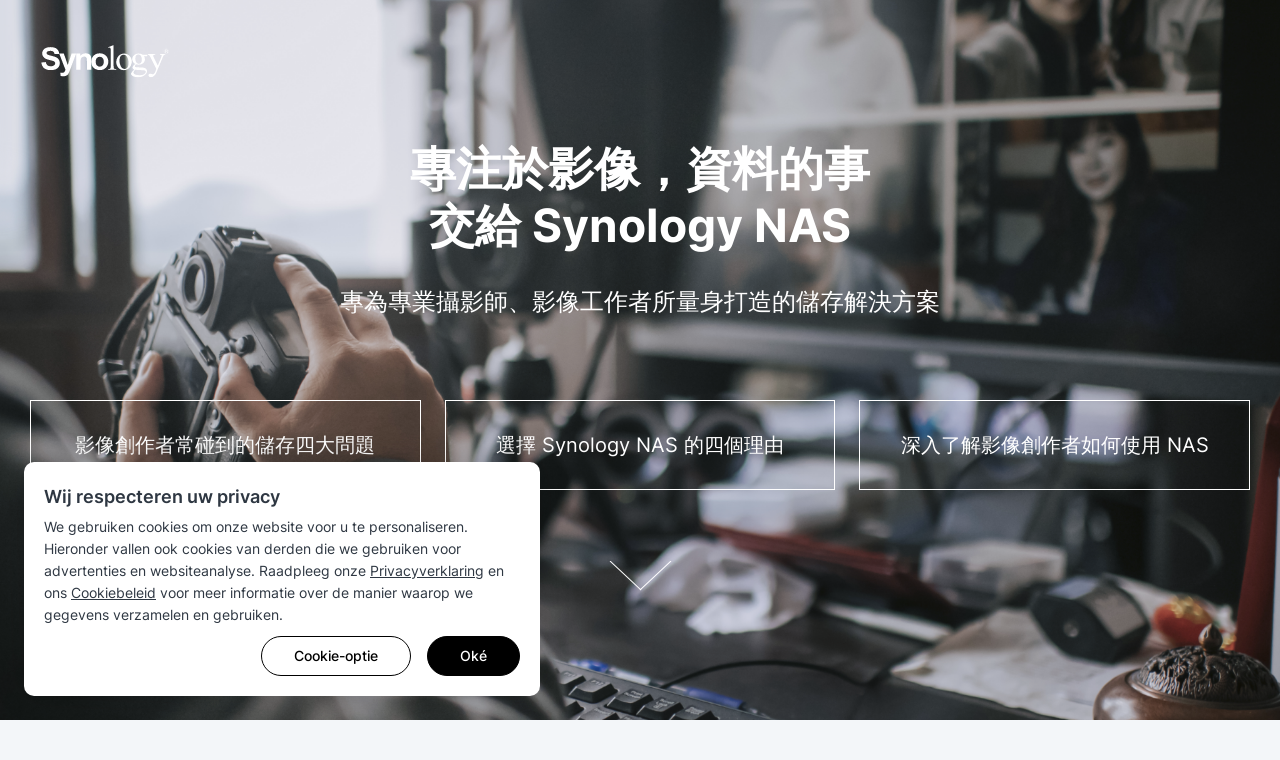

--- FILE ---
content_type: text/html; charset=UTF-8
request_url: https://event.synology.com/nl-nl/photographer_storage_solution/Taiwan
body_size: 39769
content:
<!DOCTYPE html>
<html lang="nl-nl" data-lang-code="nl-nl" data-user-country="us">
<head>
	<meta charset="utf-8">
	<meta http-equiv="X-UA-Compatible" content="IE=edge,chrome=1">
	<meta name="viewport" content="width=device-width, initial-scale=1.0">
	<meta name="author" content="Synology Inc.">

	<meta name="description" content="專為專業攝影師、影像工作者所量身打造的儲存解決方案">
	<meta property="og:description" content="專為專業攝影師、影像工作者所量身打造的儲存解決方案" />
	<meta name="twitter:description" content="專為專業攝影師、影像工作者所量身打造的儲存解決方案">

	<title>專注影像，資料的事，交給 Synology NAS</title>
	<meta property="og:title" content="專注影像，資料的事，交給 Synology NAS" />
	<meta name="twitter:title" content="專注影像，資料的事，交給 Synology NAS">

	<meta property="og:type" content="website">
	<meta property="og:image" content="https://fileres.synology.com/images/common/meta-tag-preview-image/img_synology.jpg">
	<meta property="og:image:secure_url" content="https://fileres.synology.com/images/common/meta-tag-preview-image/img_synology.jpg"/>
	<meta property="og:image:type" content="image/jpg">
	<meta property="og:image:width" content="1200">
	<meta property="og:image:height" content="628">

	<meta name="twitter:card" content="summary_large_image">
	<meta name="twitter:image" content="https://fileres.synology.com/images/common/meta-tag-preview-image/img_synology.jpg">
	<meta name="twitter:image:width" content="1200">
	<meta name="twitter:image:height" content="628">
	<meta name="twitter:image:alt" content="Synology Inc.">

	<base href="https://event.synology.com/" />

	<link id="favicon" rel="shortcut icon" href="https://fileres.synology.com/images/common/favicon/syno/favicon.ico">

	<link rel="icon" type="image/png" sizes="144x144" href="https://fileres.synology.com/images/common/favicon/syno/icon-144x144.png">
	<link rel="icon" type="image/png" sizes="96x96" href="https://fileres.synology.com/images/common/favicon/syno/icon-96x96.png">
	<link rel="icon" type="image/png" sizes="64x64" href="https://fileres.synology.com/images/common/favicon/syno/icon-64x64.png">
	<link rel="icon" type="image/png" sizes="32x32" href="https://fileres.synology.com/images/common/favicon/syno/icon-32x32.png">
	<link rel="icon" type="image/png" sizes="16x16" href="https://fileres.synology.com/images/common/favicon/syno/icon-16x16.png">

	<link rel="apple-touch-icon" sizes="180x180" href="https://fileres.synology.com/images/common/favicon/syno/icon-180x180.png">
	<link rel="apple-touch-icon" sizes="167x167" href="https://fileres.synology.com/images/common/favicon/syno/icon-167x167.png">
	<link rel="apple-touch-icon" sizes="152x152" href="https://fileres.synology.com/images/common/favicon/syno/icon-152x152.png">
	<link rel="apple-touch-icon" sizes="120x120" href="https://fileres.synology.com/images/common/favicon/syno/icon-120x120.png">

	<link rel="stylesheet" href="css/formPlus/modern/css/forms-plus.css?v=v2.27.1">
	<link rel="stylesheet" href="css/formPlus/syno_custom_color/forms-plus-extra2color2_custom.css?v=v2.27.1">

		
		
	<link rel="stylesheet" href="css/front_site/syno.css?v=v2.27.1">

			<script src="js/vendor/jquery-3.5.1.min.js"></script>
		<script src="js/vendor/vue/vue-2.3.4.min.js"></script>
	
	<!-- syno captcha -->
    <link rel="stylesheet" type="text/css" href="/css/syno/syno_captcha.css?v=v2.27.1">
    <script type="text/javascript" src="/js/syno/syno_captcha.umd.js?v=v2.27.1"></script>

		<link rel="stylesheet" href="css/front_site/events/photographer_storage_solution.css?v=v2.27.1">
<style>
	#root { padding: 0; max-width: 2560px; margin: 0 auto;}
	#root > header, #root > footer {display: none;}
	#root > main {margin-bottom: 0;}
</style>
	<link rel="stylesheet" href="/css/syno_cookie_element.min.css?v=v2.27.1">

	<!-- cloudflare turnstile -->
	<script src="https://challenges.cloudflare.com/turnstile/v0/api.js" async defer></script>

</head>
<body class="clearfix nl-nl">
	<script src="/js/syno/syno_cookie_element.min.js?v=v2.27.1"></script>
<script>
	$(document).ready(function() {
		SYNO_COOKIE_ELEMENT.run({
			cookie_name: "syno_confirm_v5_answer",
			is_europe: false,
			cookie_types: [
				'necessary',
				'performance',
				'functionality',
				'targeting',
			],
			strings: {"header_title":"Wij respecteren uw privacy","header_p":"We gebruiken cookies om onze website voor u te personaliseren. Hieronder vallen ook cookies van derden die we gebruiken voor advertenties en websiteanalyse. Raadpleeg onze <a href=\"https:\/\/www.synology.com\/company\/legal\/privacy\" target=\"_blank\">Privacyverklaring<\/a> en ons <a href=\"https:\/\/www.synology.com\/company\/legal\/cookie_policy\" target=\"_blank\">Cookiebeleid<\/a> voor meer informatie over de manier waarop we gegevens verzamelen en gebruiken.","dialog_title":"Cookiebeleid","dialog_p":"Synology gebruikt cookies, tekstbestanden die op uw apparaat worden geplaatst, om bepaalde functies van de website mogelijk te maken, om u een ervaring op maat te kunnen bieden en om onze content en marketingcampagnes te verbeteren. Hoe Synology cookies gebruikt, wordt uitgelegd in ons <a href=\"https:\/\/www.synology.com\/company\/legal\/cookie_policy\" target=\"_blank\">Cookiebeleid<\/a>.<p>","learn_more":"Meer informatie","cookie_necessary_title":"Strikt noodzakelijke cookies","cookie_necessary_p":"Voor sommige functionaliteiten van de website zijn cookies noodzakelijk. Het gaat daarbij onder andere om accountverificatie en veiligheidsmaatregelen ter preventie van aanvallen op onze website.","cookie_performance_title":"Prestatiecookies","cookie_performance_p":"We gebruiken cookies om analytische gegevens te verzamelen over de manier waarop bezoekers de website gebruiken, zodat we de content beter en gebruiksvriendelijker kunnen maken.","cookie_functionality_title":"Functionele cookies","cookie_functionality_p":"Deze cookies worden gebruikt om informatie te onthouden waarmee we u een ervaring op maat kunnen bieden, zoals de taal waarin u de website wilt lezen.","cookie_mouseflow_p":"Activeer Mouseflow, een websiteanalysetool om pagina-inhoud, klikken\/tikken, cursorbewegingen, scrolactiviteiten, toetsaanslagen en andere metagegevens anoniem te volgen.","cookie_targeting_title":"Targetingcookies of advertentiecookies","cookie_targeting_p":"Deze cookies worden gebruikt om relevantere advertenties te presenteren op basis van uw interesses.","label_always_active":"Altijd actief","dialog_footnote":"U kunt uw instellingen wijzigen via Cookievoorkeuren in de voetnoot van de webpagina.","btn_option":"Cookie-optie","btn_accept":"Alles accepteren","btn_agree":"Akkoord","btn_save":"Opslaan","btn_ok":"Ok\u00e9"},
			callback: function(ret) {
									if (ret.performance == true) {

						

						
						window._mfq = window._mfq || [];
						(function() {
							var mf = document.createElement("script");
							mf.type = "text/javascript"; mf.defer = true;
							mf.src = "//cdn.mouseflow.com/projects/dad37a95-9145-4d50-83f0-f33ed37e9ade.js";
							document.getElementsByTagName("head")[0].appendChild(mf);
						})();
					}
							}
		});

											SYNO_COOKIE_ELEMENT.addGTM('GTM-M3SG64C');
						});
</script>

	<div id="root" class="clearfix">
		<header>
			<nav id="header_nav">
	<div id="main_menu">
		
		<div class="container">
			<a class="brand" href="https://www.synology.com/">
									<img class="synology_logo" src="img/logo/logo_gray.svg" alt="Synology" title="Synology">
							</a>
			<div id="menuitems">
							</div>
		</div>
	</div>
</nav>


<script>
	$(document).ready(function() {
		SYNO_MENU.init();
	});
</script>
		</header>

		<main id="main" class="">
			<div id="photographer_storage_solution" class="photographer_storage_solution">
	<section id="event_header">
		<div class="pure-g">
			<div class="pure-u-1-2">
				<a href="https://www.synology.com/en-global" class="hoverChange normal"><img src="img/logo/logo_white.svg" alt="Synology"></a>
			</div>
			<div class="pure-u-1-2">
			</div>
		</div>
	</section>
	<section id="event_first_view" class="bg-dark">
		<div class="main_content center">
			<div class="container container-1280 container-flex">
				<h2>專注於影像，資料的事<br>交給 <span>Synology NAS</span></h2>
				<p class="desc">專為專業攝影師、影像工作者所量身打造的儲存解決方案</p>
				<div class="pure-g autopad">
										<div class="pure-u-1-1 pure-u-md-1-3">
						<span id="btn_heading_problem" class="heading_btn" data-scroll_to="event_problem" data-scroll_speed="800">
							影像創作者常碰到的儲存四大問題
						</span>
					</div>
										<div class="pure-u-1-1 pure-u-md-1-3">
						<span id="btn_heading_reason" class="heading_btn" data-scroll_to="event_reason" data-scroll_speed="960">
							選擇 Synology NAS 的四個理由
						</span>
					</div>
										<div class="pure-u-1-1 pure-u-md-1-3">
						<span id="btn_heading_case" class="heading_btn" data-scroll_to="event_case" data-scroll_speed="1120">
							深入了解影像創作者如何使用 NAS
						</span>
					</div>
									</div>
				<span class="btn_down" data-scroll_to="event_problem" data-scroll_speed="800">
					<img src="img/events/photographer_storage_solution/intro_arrow.png" srcset="img/events/photographer_storage_solution/intro_arrow@2x.png 2x" alt="影像創作者常碰到的儲存四大問題">
				</span>
			</div>
		</div>
	</section>
	<section id="event_problem" class="section bg-dark">
		<div class="container">
			<div class="pure-g autopad-60">
				<div class="pure-u-1-1 pure-u-lg-1-2 pure-u-xl-2-5 pure-left">
					<h2>專業攝影師及影像創作者常碰到的儲存四大問題</h2>
					<p class="desc width-460">當照片越拍越多，累積越來越多影像資料後，自然也產生許多問題，喜愛攝影的你是否也有同樣的困擾？</p>
				</div>
				<div class="pure-u-1-1 pure-u-lg-1-2 pure-u-xl-3-5 center align-middle pure-right">
					<div class="pure-g autopad-60 width-460">
													<div class="pure-u-1-2 pure-u-md-1-4 pure-u-lg-1-2 pure-u-xl-1-4 align-middle">
								<div class="icon">
									<img src="img/events/photographer_storage_solution/icon-01.png" srcset="img/events/photographer_storage_solution/icon-01@2x.png 2x" alt="外接硬碟遺失、損毀就要承受失去檔案的風險">
									<p class="problem">外接硬碟遺失、損毀就要承受失去檔案的風險</p>
								</div>
							</div>
													<div class="pure-u-1-2 pure-u-md-1-4 pure-u-lg-1-2 pure-u-xl-1-4 align-middle">
								<div class="icon">
									<img src="img/events/photographer_storage_solution/icon-02.png" srcset="img/events/photographer_storage_solution/icon-02@2x.png 2x" alt="隨時間積累的硬碟堆讓你找不到特定檔案">
									<p class="problem">隨時間積累的硬碟堆讓你找不到特定檔案</p>
								</div>
							</div>
													<div class="pure-u-1-2 pure-u-md-1-4 pure-u-lg-1-2 pure-u-xl-1-4 align-middle">
								<div class="icon">
									<img src="img/events/photographer_storage_solution/icon-03.png" srcset="img/events/photographer_storage_solution/icon-03@2x.png 2x" alt="拍攝後毛片無法即時蒐集客戶反饋">
									<p class="problem">拍攝後毛片無法即時蒐集客戶反饋</p>
								</div>
							</div>
													<div class="pure-u-1-2 pure-u-md-1-4 pure-u-lg-1-2 pure-u-xl-1-4 align-middle">
								<div class="icon">
									<img src="img/events/photographer_storage_solution/icon-04.png" srcset="img/events/photographer_storage_solution/icon-04@2x.png 2x" alt="無法隨時隨地分享照片給親友或客戶">
									<p class="problem">無法隨時隨地分享照片給親友或客戶</p>
								</div>
							</div>
											</div>
				</div>
			</div>
		</div>
	</section>
	<section id="event_reason" class="section">
		<div class="container center top_block">
			<h2 class="width-460">選擇 Synology NAS 的四個理由</h2>
			<p class="desc width-460">對於專業攝影師、影像創作者而言，照片和影片是其存在的基石；對於業餘攝影愛好者而言，照片和影片是生活軌跡的紀錄和回憶。上述整理出影像工作者的常見問題，只要有 Synology NAS 就可迎刃而解。您的數位資產就放心交給 Synology NAS 來守護。</p>
		</div>
		<div class="container section bottom_block">
			<div class="flexslider width-460">
				<div class="slider_wrap">
										<div class="controls">
												<div class="control-item">
							<div class="flex-column">
								<div id="btn_reason_1" class="btn">
									<span>珍貴檔案絕不遺失</span>
								</div>
							</div>
						</div>
												<div class="control-item">
							<div class="flex-column">
								<div id="btn_reason_2" class="btn">
									<span>集中管理相片</span>
								</div>
							</div>
						</div>
												<div class="control-item">
							<div class="flex-column">
								<div id="btn_reason_3" class="btn">
									<span>隨時隨地存取資料</span>
								</div>
							</div>
						</div>
												<div class="control-item">
							<div class="flex-column">
								<div id="btn_reason_4" class="btn">
									<span>輕鬆分享照片</span>
								</div>
							</div>
						</div>
											</div>
										<ul class="slides">
												<li class="management_bg_01">
							<h2 class="mobile_title">珍貴檔案絕不遺失</h2>
							<div class="pure-g collapse_content">								<div class="pure-u-1-1 pure-u-lg-1-2 pure-left">
									<h3 class="title">專業，應該包括保護好每個影像</h3>
									<p>Synology NAS 提供豐富的備份功能，您可以藉由額外的硬碟進行資料保護 (RAID)；除此之外，您還能藉由進階功能將您寶貴的資料備份到異地。從現在起，放心把您的照片、影片等數位資產存放到 Synology NAS 吧。</p>
								</div>
								<div class="pure-u-1-1 pure-u-lg-1-2 pure-right">
									<img src="img/events/photographer_storage_solution/pic_01.png" srcset="img/events/photographer_storage_solution/pic_01@2x.png 2x" alt="專業，應該包括保護好每個影像">
								</div>
							</div>
						</li>
												<li class="management_bg_02">
							<h2 class="mobile_title">集中管理相片</h2>
							<div class="pure-g collapse_content">								<div class="pure-u-1-1 pure-u-lg-1-2 pure-left">
									<h3 class="title">彈指之間，找到你想要的那張照片</h3>
									<p>通過導入 Synology NAS，您可以輕鬆地對檔案進行集中管理，強大的搜尋功能可以根據拍攝日期、地點、使用相機、ISO 值等項目搜尋照片。</p>
								</div>
								<div class="pure-u-1-1 pure-u-lg-1-2 pure-right">
									<img src="img/events/photographer_storage_solution/pic_02.png" srcset="img/events/photographer_storage_solution/pic_02@2x.png 2x" alt="彈指之間，找到你想要的那張照片">
								</div>
							</div>
						</li>
												<li class="management_bg_03">
							<h2 class="mobile_title">隨時隨地存取資料</h2>
							<div class="pure-g collapse_content">								<div class="pure-u-1-1 pure-u-lg-1-2 pure-left">
									<h3 class="title">隨時取得檔案不受限</h3>
									<p>透過 Synology 的 QuickConnect，毋需複雜的設定，即可在不同裝置上隨時隨地存取、修改您在 NAS 上的照片和文件。</p>
								</div>
								<div class="pure-u-1-1 pure-u-lg-1-2 pure-right">
									<img src="img/events/photographer_storage_solution/pic_03.png" srcset="img/events/photographer_storage_solution/pic_03@2x.png 2x" alt="隨時取得檔案不受限">
								</div>
							</div>
						</li>
												<li class="management_bg_04">
							<h2 class="mobile_title">輕鬆分享照片</h2>
							<div class="pure-g collapse_content">								<div class="pure-u-1-1 pure-u-lg-1-2 pure-left">
									<h3 class="title">好的影像，應該分享讓更多人感動</h3>
									<p>Synology NAS 就是您的私人雲端空間，讓您能夠直覺並快速地把照片、影像分享給您的客戶或是親友。此外，您可以彈性設置密碼和自訂檔案有效期間，分享不只便利，也兼顧了安全。</p>
								</div>
								<div class="pure-u-1-1 pure-u-lg-1-2 pure-right">
									<img src="img/events/photographer_storage_solution/pic_04.png" srcset="img/events/photographer_storage_solution/pic_04@2x.png 2x" alt="好的影像，應該分享讓更多人感動">
								</div>
							</div>
						</li>
											</ul>
				</div>
			</div>
		</div>
	</section>
	<section id="event_case" class="section">
		<div class="container center">
			<h2 class="width-460">專業攝影師、影像創作者一致口碑推薦 <span>Synology NAS</span></h2>
		</div>
		<div class="container section">
			<div class="pure-g autopad-12">
									<div class="pure-u-1-1 pure-u-md-1-2  pure-u-xl-1-4 case case_charles">
						<a class="case_item" href="https://factoryxii.squarespace.com/blogs/tag/Synology" target="_blank" rel="noopener noreferrer">
							<span class="blur"></span>
							<div class="text">
								<span class="type">氛圍攝影師</span>
								<p class="title"><span>Charles 不只是個攝影大叔</span></p>
								<p class="content_outer "><span class="content ">專心工作，享受攝影，安心備份就交給 Synology NAS</span></p>
																	<span class="learn_more">閱讀文章</span>
															</div>
						</a>
					</div>
									<div class="pure-u-1-1 pure-u-md-1-2  pure-u-xl-1-4 case case_herman">
						<a class="case_item" href="http://www.herman.com.tw/article/79_%E6%94%9D%E5%BD%B1%E5%B8%AB%E6%8F%90%E6%98%87%E8%B3%BA%E9%8C%A2%E9%80%9F%E5%BA%A6%E7%9A%84%E5%A5%BD%E6%88%B0%E5%8F%8B%E7%BE%A4%E6%9A%89SynologyDS1819NAS%E9%96%8B%E7%AE%B1" target="_blank" rel="noopener noreferrer">
							<span class="blur"></span>
							<div class="text">
								<span class="type">旅遊攝影師</span>
								<p class="title"><span>Herman 陳漢榮</span></p>
								<p class="content_outer "><span class="content ">Synology NAS 能夠保障影像的安全，不容許任何差池</span></p>
																	<span class="learn_more">閱讀文章</span>
															</div>
						</a>
					</div>
									<div class="pure-u-1-1 pure-u-md-1-2  pure-u-xl-1-4 case case_mike">
						<a class="case_item" href="https://www.youtube.com/watch?v=xrPGFKV2z-8" target="_blank" rel="noopener noreferrer">
							<span class="blur"></span>
							<div class="text">
								<span class="type">商業攝影師 / GoPro 大使</span>
								<p class="title"><span>李麥克 Mike</span></p>
								<p class="content_outer "><span class="content ">身為忠實用戶，我認為 Synology NAS 是最值得信賴的後勤部隊</span></p>
																	<span class="learn_more">閱讀文章</span>
															</div>
						</a>
					</div>
									<div class="pure-u-1-1 pure-u-md-1-2  pure-u-xl-1-4 case case_san">
						<a class="case_item" href="http://streetphotography.thisisethan.com/2018/06/28/synology-nas/" target="_blank" rel="noopener noreferrer">
							<span class="blur"></span>
							<div class="text">
								<span class="type">街頭攝影師</span>
								<p class="title"><span>森爸</span></p>
								<p class="content_outer "><span class="content ">應該花時間拍照，整理照片就交給 Synology NAS</span></p>
																	<span class="learn_more">閱讀文章</span>
															</div>
						</a>
					</div>
									<div class="pure-u-1-1 pure-u-md-1-2  pure-u-xl-1-4 case case_huang">
						<a class="case_item" href="https://www.youtube.com/watch?v=9G-ZZpxHDgw" target="_blank" rel="noopener noreferrer">
							<span class="blur"></span>
							<div class="text">
								<span class="type">商業攝影師</span>
								<p class="title"><span>黃榮正</span></p>
								<p class="content_outer three_line"><span class="content three_line">Synology NAS 不只操作簡單，搭配軟體套件更能提升相片管理效率</span></p>
																	<span class="learn_more">觀看影片</span>
															</div>
						</a>
					</div>
									<div class="pure-u-1-1 pure-u-md-1-2  pure-u-xl-1-4 case case_eade">
						<a class="case_item" href="https://www.youtube.com/watch?v=_PlBfCJtGTI" target="_blank" rel="noopener noreferrer">
							<span class="blur"></span>
							<div class="text">
								<span class="type">GoPro 大使</span>
								<p class="title"><span>阿德 Eade</span></p>
								<p class="content_outer "><span class="content ">回憶無價！選擇可靠安全的儲存設備，唯一推薦 Synology NAS</span></p>
																	<span class="learn_more">觀看影片</span>
															</div>
						</a>
					</div>
									<div class="pure-u-1-1 pure-u-md-1-2  pure-u-xl-1-4 case case_lai">
						<a class="case_item" href="https://www.youtube.com/watch?v=Ieg_GfTem-8" target="_blank" rel="noopener noreferrer">
							<span class="blur"></span>
							<div class="text">
								<span class="type">旅遊 YouTuber</span>
								<p class="title"><span>賴勇霖</span></p>
								<p class="content_outer "><span class="content ">Synology NAS 讓我能不受地點限制、隨心所欲讀取我想要檔案</span></p>
																	<span class="learn_more">觀看影片</span>
															</div>
						</a>
					</div>
									<div class="pure-u-1-1 pure-u-md-1-2  pure-u-xl-1-4 case case_cheng">
						<a class="case_item" href="https://www.youtube.com/watch?v=jJpXo7UeEho" target="_blank" rel="noopener noreferrer">
							<span class="blur"></span>
							<div class="text">
								<span class="type">商業攝影師</span>
								<p class="title"><span>鄭鼎</span></p>
								<p class="content_outer three_line"><span class="content three_line">Synology NAS 完整滿足攝影師對檔案存取、協作、歸檔及分享等需求</span></p>
																	<span class="learn_more">觀看影片</span>
															</div>
						</a>
					</div>
							</div>
		</div>
	</section>
			<section id="event_buy" class="section">
			<div class="container">
				<div class="pure-g autopad">
					<div class="pure-u-1-1 pure-u-lg-2-5 pure-u-xl-1-3 pure-left">
						<h2>限時優惠專區</h2>
						<p>即日起至 6/22 止，買 NAS 就送 Sandisk 記憶卡<br>數量有限，送完為止</p>
													<a id="btn_buy_shop_url"
								style="display: none;"
								class="btn btn-buy btn_shop_url_GDN_interest btn_shop_url_1"
								href="https://www.momoshop.com.tw/category/DgrpCategory.jsp?d_code=4302400283" target="_blank" rel="noopener noreferrer" >立即購買</a>
													<a id="btn_buy_shop_url"
								style="display: none;"
								class="btn btn-buy btn_shop_url_GDN_kol btn_shop_url_2"
								href="https://www.momoshop.com.tw/category/DgrpCategory.jsp?d_code=4302400018" target="_blank" rel="noopener noreferrer" >立即購買</a>
													<a id="btn_buy_shop_url"
								style="display: none;"
								class="btn btn-buy btn_shop_url_FB btn_shop_url_3"
								href="https://www.momoshop.com.tw/category/DgrpCategory.jsp?d_code=4302400282" target="_blank" rel="noopener noreferrer" >立即購買</a>
													<a id="btn_buy_shop_url"
								style="display: none;"
								class="btn btn-buy btn_shop_url_KOL_share btn_shop_url_4"
								href="https://www.momoshop.com.tw/category/DgrpCategory.jsp?d_code=4302400017" target="_blank" rel="noopener noreferrer" >立即購買</a>
											</div>
					<div class="pure-u-1-1 pure-u-lg-3-5 pure-u-xl-2-3 pure-right align-bottom">
						<img src="img/events/photographer_storage_solution/products.png" srcset="img/events/photographer_storage_solution/products@2x.png 2x" alt="">
					</div>
				</div>
			</div>
			<div class="container">
				<div class="note">
					<ul>
												<li>
							*購買 2 bay 機種送 SanDisk Extreme pro 32GB 記憶卡; 購買 4 bay 以上送 SanDisk Extreme pro 64GB 記憶卡; 購買 6 bay 以上機種送 SanDisk Extreme pro 128GB 記憶卡。
						</li>
												<li>
							*贈品以實物為準，不得以任何理由要求更換，亦不得要求折換等值現金。
						</li>
											</ul>
				</div>
			</div>
		</section>
	
			<section id="event-footer" class="event-footer">
			

<section class="s-article s-footer-event s-footer-event--dark">
  <div class="s-containerless">
    <div class="s-footer-event__content">
      
      
      <span class="s-footer-event__copyright">Copyright © 2026 Synology Inc. Alle rechten voorbehouden.</span>

      
      <div class="s-footer-event__link-wrap">
        <a
    class="s-learn-more s-learn-more--no-underline s-footer-event__link terms"
  href="https://www.synology.com/nl-nl/company/legal/terms_conditions"
  target="_blank"
  title="Algemene Voorwaarden"
  ><span>Algemene Voorwaarden</span></a>        <a
    class="s-learn-more s-learn-more--no-underline s-footer-event__link"
  href="https://www.synology.com/nl-nl/company/legal/privacy"
  target="_blank"
  title="Privacy"
  ><span>Privacy</span></a>
        
        <a class="s-footer-event__link" href="#" onclick="SYNO_COOKIE_ELEMENT.showDialog(); return false;">Cookievoorkeur</a>

              </div>
    </div>
  </div>
</section>		</section>
	</div>

<script type="text/javascript">
	$(document).ready(function() {

		$(".heading_btn, .btn_down").click(function() {
			$id = $(this).data('scroll_to');
			$speed = $(this).data('scroll_speed');
			$('body, html').animate({
				scrollTop: $('#'+$id).offset().top + 5
			}, $speed);
		});

		$('#event_reason .mobile_title').on('click', function (e) {
			$(this).next('div').slideToggle();
			$(this).toggleClass('open');
		});
		var show_btn_shop = ((!!SYNO_WEB.query['from_url']) && ( $('.btn_shop_url_'+ SYNO_WEB.query['from_url'] ).length > 0 )) ? SYNO_WEB.query['from_url'] : '1';
		$('.btn_shop_url_'+ show_btn_shop ).show();


		function setSameHeight(target){
			target.css('min-height','inherit');
			var maxheight = Math.max.apply( null, target.map( function () {
				return $( this ).get(0).offsetHeight;
			}).get() );
			target.css('min-height',maxheight);
		}

		SYNO_HELPER.on("resize", {
			key: "photographer_storage_solution",
			element: "#photographer_storage_solution",
			trigger: true
		}, function() {
			setSameHeight($('.problem'));
			setSameHeight($('.case_item .title span'));
		});
	});

</script>

		</main>

		<footer>
			


	<div id="footer">
		<div class="container">
			<div class="pure-g autopad">
				<div class="pure-u-1-1">
					<a class="brand" href="https://www.synology.com/">
						<img class="synology_logo" src="img/logo/logo_gray.svg" alt="Synology" title="Synology">
					</a>
				</div>
				<div class="copyright pure-u-1-1">
					<div class="pure-g autopad">
						<div class="pure-u-1-1 pure-u-md-3-5">
							<span>Copyright © 2026 Synology Inc. Alle rechten voorbehouden.</span>
							<div class="terms_wrap">
								<a href="https://www.synology.com/company/legal/terms_conditions" title="Terms &amp; Conditions" class="terms">Algemene Voorwaarden</a> |
								<a href="https://www.synology.com/company/legal/privacy" title="Privacy">Privacy</a> |

								
								<a href="#" onclick="SYNO_COOKIE_ELEMENT.showDialog(); return false;">Cookievoorkeur</a>
							</div>
													</div>
						<div class="pure-u-1-1 pure-u-md-2-5 right">
							<ul class="social_links">
																	<li>
										<a href="https://www.facebook.com/synology?ref=nf" target="_blank" title="Facebook">
											<i class="icon-fb"></i>
										</a>
									</li>
								
																	<li>
										<a href="https://twitter.com/synology" target="_blank" title="Twitter">
											<i class="icon-twitter"></i>
										</a>
									</li>
									<li>
										<a href="https://www.youtube.com/user/synologyinc" target="_blank" title="Youtube">
											<i class="icon-youtube"></i>
										</a>
									</li>
								
																<li>
									<a href="https://www.instagram.com/synology.official/" target="_blank" title="instagram">
										<i class="icon-instagram"></i>
									</a>
								</li>
															</ul>
							<a class="change_language"><i class="fa fa-globe"></i> Nederland - Nederlands</a>
						</div>
					</div>
				</div>
			</div>
		</div>
	</div>

<script type="text/template" id="lang_dialog">
	<h3 class="center">Selecteer de gewenste taal</h3>
	<div class="pure-g autopad">
			</div>
</script>

<script>
	$(document).ready(function() {
		SYNO_WEB.footer();
	});
</script>

<div id="lang-dialog-app">
    <section class="lang-dialog" :class="{'lang-dialog--active': isLangDialogActive}">
		<div
			:class="langDialogWrapperClassAttr"
			@click.self="handleDialogClose"
		>
			<div class="lang-dialog__list-wrapper">
				<div class="lang-dialog__list">
					<h3 class="lang-dialog__list__title" v-text="langTitle"></h3>
					<div class="lang-dialog__list__category-container">
						<div
							v-for="(cateItem, cateName) in langCateNameTable"
							:key="cateName"
							class="lang-dialog__list__category"
						>
							<h4 class="lang-dialog__list__category__name" v-text="langCateTable[cateName]"></h4>
							<ul class="lang-dialog__list__category__ul">
								<li
									v-for="(item, index) in chinaPolicyFilter(cateItem)"
									:key="index"
									class="lang-dialog__list__category__li"
									:dataLang="langList[item]"
								>
									<a
										:href="setLangUrl(langList[item])"
										:title="item"
										:dataLang="langList[item]"
										rel="nofollow"
										class="lang-dialog__list__category__link"
										v-text="item"
									></a>
								</li>
							</ul>
						</div>
					</div>
				</div>
				<button class="lang-dialog__close-btn" name="close" aria-label="close" @click="handleDialogClose">
					<div class="lang-dialog__close-btn__close"></div>
				</button>
			</div>
		</div>
	</section>
</div>

<script>
(function () {
	$.getScript("js/syno/syno_lang_switch.js?v=", function() {
		var userCountry = "us";
		var lang = "nl-nl";
		var langTitle = "Selecteer de gewenste taal";
		var langList = {"\u010cesk\u00e1 republika - \u010ce\u0161tina":"cs-cz","Danmark - Dansk":"da-dk","Deutschland - Deutsch":"de-de","Africa - English":"en-af","Australia - English":"en-au","Brazil - English":"en-br","Canada - English":"en-ca","Europe - English":"en-eu","Global - English":"en-global","Indonesia - English":"en-id","India - English":"en-in","Middle East - English":"en-me","Malaysia - English":"en-my","New Zealand - English":"en-nz","Philippines - English":"en-ph","Romania - English":"en-ro","Singapore - English":"en-sg","United Kingdom - English":"en-uk","United States - English":"en-us","Espa\u00f1a - Espa\u00f1ol":"es-es","M\u00e9xico - Espa\u00f1ol":"es-mx","France - Fran\u00e7ais":"fr-fr","Magyarorsz\u00e1g - Magyar":"hu-hu","Italia - Italiano":"it-it","\u65e5\u672c - \u65e5\u672c\u8a9e":"ja-jp","\ub300\ud55c\ubbfc\uad6d - \ud55c\uad6d\uc5b4":"ko-kr","Nederland - Nederlands":"nl-nl","Polska - Polski":"pl-pl","Portugu\u00eas - Bras":"pt-br","\u0420\u043e\u0441\u0441\u0438\u044f - \u0420\u0443\u0441\u0441\u043a\u0438\u0439":"ru-ru","Sverige - Svenska":"sv-se","\u0e44\u0e17\u0e22 - \u0e44\u0e17\u0e22":"th-th","T\u00fcrkiye - T\u00fcrk\u00e7e":"tr-tr","Vi\u1ec7t Nam - Ti\u1ebfng Vi\u1ec7t":"vi-vn","\u9999\u6e2f\u7279\u5225\u884c\u653f\u5340 - \u7e41\u9ad4\u4e2d\u6587":"zh-hk","\u53f0\u7063 - \u7e41\u9ad4\u4e2d\u6587":"zh-tw"};
		var langCateTable = {
									"area_americas": "Americas",
									"area_asia": "Asia Pacific",
									"area_europe": "Europe",
									"area_region": "Region",
					};
		var langCateNameTable = {"area_americas":["Brazil - English","Canada - English","United States - English","M\u00e9xico - Espa\u00f1ol","Portugu\u00eas - Bras"],"area_asia":["Australia - English","Indonesia - English","India - English","Malaysia - English","New Zealand - English","Philippines - English","Singapore - English","\u65e5\u672c - \u65e5\u672c\u8a9e","\ub300\ud55c\ubbfc\uad6d - \ud55c\uad6d\uc5b4","\u0e44\u0e17\u0e22 - \u0e44\u0e17\u0e22","Vi\u1ec7t Nam - Ti\u1ebfng Vi\u1ec7t","\u9999\u6e2f\u7279\u5225\u884c\u653f\u5340 - \u7e41\u9ad4\u4e2d\u6587","\u53f0\u7063 - \u7e41\u9ad4\u4e2d\u6587"],"area_europe":["\u010cesk\u00e1 republika - \u010ce\u0161tina","Danmark - Dansk","Deutschland - Deutsch","Romania - English","United Kingdom - English","Espa\u00f1a - Espa\u00f1ol","France - Fran\u00e7ais","Magyarorsz\u00e1g - Magyar","Italia - Italiano","Nederland - Nederlands","Polska - Polski","\u0420\u043e\u0441\u0441\u0438\u044f - \u0420\u0443\u0441\u0441\u043a\u0438\u0439","Sverige - Svenska","T\u00fcrkiye - T\u00fcrk\u00e7e"],"area_region":["Africa - English","Europe - English","Global - English","Middle East - English"]};
		var config = {
			userCountry: userCountry,
			lang: lang,
			langTitle: langTitle,
			langList: langList,
			langCateTable: langCateTable,
			langCateNameTable: langCateNameTable
		};

		SYNO_LANG_SWITCH.init(config);
	});
})();
</script>
		</footer>
	</div>
	<div id="mask"></div>
	<input type="hidden" name="_token" value="pQ5sI3LdWkMSHZOBugwuMWpRYVJ7zNhLWdiuvQIC">

	<script src="js/vendor/magnific-popup/jquery.magnific-popup.min.js"></script>
	<script src="js/vendor/js-cookie/js.cookie.min.js"></script>
	<script src="js/vendor/jquery-deparam/jquery-deparam.js"></script>
	<script src="js/vendor/flexslider/jquery.flexslider-min.js"></script>
	<script src="js/vendor/dotdotdot/jquery.dotdotdot.min.js"></script>
	<script src="js/vendor/tiptip/jquery.tipTip.js"></script>
	<script src="js/vendor/bootstrap.tabs.min.js"></script>
	<script src="js/vendor/select2/select2.js"></script>
	<script src="js/vendor/jquery.autocomplete.min.js"></script>

	<script src="js/syno/syno_web40.js?v=v2.27.1"></script>
	<script src="js/syno/syno_helper.js?v=v2.27.1"></script>
	<script src="js/syno/syno_menu.js?v=v2.27.1"></script>
	<script src="js/syno/syno_flexslider.js?v=v2.27.1"></script>
	<script src="js/syno/syno_affix.js?v=v2.27.1"></script>
	<script src="js/syno/syno_feature_item_menu.js?v=v2.27.1"></script>
	<script src="js/syno/syno_router.js?v=v2.27.1"></script>
	<script src="js/syno/syno_dialog.js?v=v2.27.1"></script>
	<script src="js/syno/syno_footer.js?v=v2.27.1"></script>

	<!-- SynoForm -->
	<script src="js/vendor/jquery.blockUI.js"></script>
	<script src="js/vendor/webshim-1.15.10/js-webshim/minified/polyfiller.js"></script>
	<script src="js/syno/prevent-self-xss.js?v=v2.27.1"></script>
	<script src="js/events/form.js?v=v2.27.1"></script>
		<script>
		$(document).ready(function() {
			window.addEventListener('message', function (e) {
				if (e.data.code === 'good') {
					if (window.synoWid) {
						window.synoWid.close();
					}

					if (e.origin !== 'https://account.synology.com') {
						SYNO_WEB.alert($('<div>').text("not corrent origin source"));
						return false;
					}
					if (e.data.access_token == '' || e.data.oauth_token == '') {
						SYNO_WEB.alert($('<div>').text("not corrent responsive token"));
						return false;
					}
					if (e.data.access_token !== '' && e.data.oauth_token !== '') {
						ajax_submit({
							url: '/users/oauth',
							dataType: 'json',
							data: {
								access_token: e.data.access_token,
								oauth_token: e.data.oauth_token,
							},
							type: 'POST',
						});
					}
				}
			}, false);

			$("body").on("click", ".event-ics-link",  function(e) {
				e.preventDefault();
				e.stopPropagation();
				var section_name = 'Taiwan';
				if (section_name){
					window.open('https://event.synology.com/nl-nl/photographer_storage_solution/' + section_name + '/ics', '_blank');
					window.location.reload();
				}
			});
		});
	</script>

			<script>
window.console = (window.console || {});
window.console.log = function() {};
window.console.trace = function() {};
console.info("%cStop!", "color: red; font-weight: bold; font-size: 50px;");
console.info("%cThis is a console for developers. If someone has asked you to open this " + "window, they are likely trying to compromise your account.", "color: red;");
console.info("%cPlease close this window now.", "color: blue;");
</script>
	
	
<template id="syno-checkbox_template">
	<label class="syno-btn-checkbox btn btn-sm" :class="labelStyle">
		<i :class="iconStyle" v-if="icon"></i>
		<slot></slot>
		<input type="checkbox" :name="name" :value="opt" :checked="checked" :disabled="disabled" @change="$emit('input', !value)">
	</label>
</template>

<script>
	Vue.component('syno-checkbox', {
		template: "#syno-checkbox_template",
		props: {
			name: null,
			value: null,
			opt: null,
			disabled: {
				type: Boolean,
				default: false,
			},
			classNormal: {
				type: String,
				default: 'btn-outline-primary'
			},
			classChecked: {
				type: String,
				default: 'btn-primary active'
			},
			classDisabled: {
				type: String,
				default: 'btn-outline-secondary disabled'
			},
			icon: {
				type: Boolean,
				default: true
			},
			iconNormal: {
				type: String,
				default: 'fa fa-minus'
			},
			iconChecked: {
				type: String,
				default: 'fa fa-check'
			},
		},
		computed: {
			checked: function() {
				return this.value;
			},
			labelStyle: function() {
				if (this.disabled) {
					return this.classDisabled;
				} else if (this.checked) {
					return this.classChecked;
				}
				return this.classNormal;
			},
			iconStyle: function() {
				return (this.checked) ? this.iconChecked : this.iconNormal;
			}
		}
	});
</script>


<template id="syno-radio_template">
	<label class="syno-btn-radio btn" :class="labelStyle">
		<i :class="iconStyle" v-if="icon"></i>
		<slot></slot>
		<input type="radio" :name="name" :value="opt" :checked="checked" :disabled="disabled" @change="$emit('input', opt)">
	</label>
</template>

<script>
	Vue.component('syno-radio', {
		template: "#syno-radio_template",
		props: {
			name: null,
			value: null,
			opt: null,
			disabled: {
				type: Boolean,
				default: false,
			},
			classNormal: {
				type: String,
				default: 'btn-outline-primary'
			},
			classChecked: {
				type: String,
				default: 'btn-primary active'
			},
			classDisabled: {
				type: String,
				default: 'btn-outline-secondary disabled'
			},
			icon: {
				type: Boolean,
				default: false
			},
			iconNormal: {
				type: String,
				default: 'fa '
			},
			iconChecked: {
				type: String,
				default: 'fa fa-circle'
			},
		},
		computed: {
			checked: function() {
				return this.value == this.opt;
			},
			labelStyle: function() {
				if (this.disabled) {
					return this.classDisabled;
				} else if (this.checked) {
					return this.classChecked;
				}
				return this.classNormal;
			},
			iconStyle: function() {
				return (this.checked) ? this.iconChecked : this.iconNormal;
			}
		},
	});
</script>

<script>
	Vue.component('select2', {
		props: {
			value: null,
			placeholder: {
				type: String,
				default: "components.label_find_product"
			},
			label_search: {
				type: String,
				default: "components.label_enter_model"
			},
			label_select: {
				type: String,
				default: "components.label_select_product"
			},
		},
		template: '<select><slot></slot></select>',
		mounted: function () {
			var vm = this;
			$(this.$el)
				// init select2
				.select2({
					placeholder: this.placeholder
				})
				.val(this.value)
				.trigger('change')
				.on('change', function () {
					vm.$emit('input', this.value)
				})
				.on("select2:open", function() {
					$(".select2-dropdown .area_hint").remove();
					if (vm.label_search) {
						$(".select2-search--dropdown").prepend('<span class="area_hint">'+vm.label_search+'</span>');
					}
					if (vm.label_select) {
						$(".select2-results").prepend('<span class="area_hint">'+vm.label_select+'</span>');
					}
				});
			
		},
		watch: {
			value: function (value) {
				// update value
				$(this.$el).val(value).trigger('change');
			}
		},
		destroyed: function () {
			$(this.$el).off().select2('destroy')
		}
	});
</script>
<script>
	Vue.component('select2-plain', {
		props: {
			value: null,
			placeholder: {
				type: String,
				default: "components.label_please_select"
			},
			label_select: {
				type: String,
				default: null
			},
		},
		template: '<select><slot></slot></select>',
		mounted: function () {
			var vm = this;
			$(this.$el)
				// init select2
				.select2({
					placeholder: this.placeholder,
					minimumResultsForSearch: -1
				})
				.val(this.value)
				.trigger('change')
				.on('change', function () {
					console.log("change", this.value);
					vm.$emit('input', this.value)
				})
				.on("select2:open", function() {
					$(".select2-dropdown .area_hint").remove();
					if (vm.label_select) {
						$(".select2-results").prepend('<span class="area_hint">'+vm.label_select+'</span>');
					}
				});
			
		},
		watch: {
			value: function (value) {
				// update value
				$(this.$el).val(value).trigger('change');
			}
		},
		destroyed: function () {
			$(this.$el).off().select2('destroy')
		}
	});
</script>

</body>
</html>


--- FILE ---
content_type: text/css
request_url: https://event.synology.com/css/front_site/events/photographer_storage_solution.css?v=v2.27.1
body_size: 4457
content:
.s-footer-event{padding:12px 0 20px 0;text-align:center;font-size:14px;line-height:22px}.s-footer-event svg{vertical-align:top}.s-footer-event a:focus-visible{outline:solid 3px rgba(92,176,255,.5);outline-offset:-3px}.s-footer-event__content{display:flex;flex-wrap:wrap;flex-direction:column;justify-content:center;align-items:center;width:100%}@media screen and (min-width: 1280px){.s-footer-event__content{flex-direction:row}}.s-footer-event__logo{display:inline-block;margin-top:8px;margin-bottom:8px}.s-footer-event__logo--hide{display:none}@media screen and (min-width: 1280px){.s-footer-event__logo{position:relative;margin-right:32px;padding-right:32px;margin-bottom:0}.s-footer-event__logo:before{content:"";display:inline-block;position:absolute;top:0;right:0;width:1px;height:100%;background-color:#000}}@media screen and (max-width: 767.8px){.s-footer-event__logo svg{height:24px;width:auto}}.s-footer-event__copyright{order:3;margin-top:16px}@media screen and (min-width: 768px){.s-footer-event__copyright{margin-top:8px}}@media screen and (min-width: 1280px){.s-footer-event__copyright{order:initial;margin-right:12px}}.s-footer-event__link-wrap{display:flex;flex-wrap:wrap;flex-direction:row;align-items:center;justify-content:center;order:2}@media screen and (min-width: 1280px){.s-footer-event__link-wrap{order:initial}}.s-footer-event__link,.s-footer-event__locale-picker{position:relative;margin:8px 12px 0 12px;color:#2e3742;transition:none}.s-footer-event__link:hover,.s-footer-event__locale-picker:hover{color:#2e3742}.s-footer-event__link:before,.s-footer-event__locale-picker:before{content:"";display:inline-block;position:absolute;top:0;width:1px;height:100%;background-color:#2e3742}.s-footer-event__link:before{right:-12px}.s-footer-event__link:last-of-type:before{display:none}.s-footer-event__locale-picker{text-align:left}.s-footer-event__locale-picker:before{left:0}.s-footer-event__locale-picker .event-locale-picker-toggle{font-size:14px;line-height:22px;color:#2e3742}.s-footer-event__locale-picker .event-locale-picker-toggle svg{vertical-align:bottom;margin-right:4px}@media screen and (max-width: 767.8px){.s-footer-event{text-align:left}.s-footer-event__content{align-items:flex-start}.s-footer-event__link-wrap{justify-content:flex-start;margin-left:-8px}.s-footer-event__logo svg{height:24px;width:auto}.s-footer-event__link{margin:8px 8px 0 8px}.s-footer-event__link:before{right:-8px}.s-footer-event__locale-picker{width:100%;padding:0;margin-left:4px}.s-footer-event__locale-picker:before{display:none}}.s-footer-event__beian-cn a{display:inline-block;color:#2e3742;margin:8px 12px 0 12px}.s-footer-event__beian-cn a:hover{color:#2e3742}@media screen and (max-width: 767.8px){.s-footer-event__beian-cn{margin-left:-8px}.s-footer-event__beian-cn a{margin:8px 8px 0 8px}}.s-footer-event--dark{background-color:#000;color:#fff}.s-footer-event--dark .s-footer-event__logo path{fill:#fff}.s-footer-event--dark .s-footer-event__logo:before,.s-footer-event--dark .s-footer-event__link:before,.s-footer-event--dark .s-footer-event__locale-picker:before{background-color:#fff}.s-footer-event--dark .event-locale-picker-toggle .line{stroke:#fff}.s-footer-event--dark .s-footer-event__link,.s-footer-event--dark .event-locale-picker-toggle,.s-footer-event--dark .s-footer-event__beian-cn a{color:#fff}#photographer_storage_solution{color:#2e3742}#photographer_storage_solution .bg-dark{color:#fff}#photographer_storage_solution .section{padding-top:50px;padding-bottom:50px}@media(min-width: 1024px){#photographer_storage_solution .section{padding-top:100px;padding-bottom:100px}}#photographer_storage_solution .btn:active,#photographer_storage_solution .btn.active,#photographer_storage_solution .btn:focus{box-shadow:none;outline:none}#photographer_storage_solution h2{font-weight:600}@media(min-width: 768px){#photographer_storage_solution h2{font-size:38px;line-height:1.47em}}#photographer_storage_solution #event_header{position:absolute;width:100%;left:0;top:0;z-index:10}#photographer_storage_solution #event_header img{display:inline-block;width:105px;height:auto;margin-top:30px;margin-left:20px}@media(min-width: 1024px){#photographer_storage_solution #event_header img{width:130px;margin-top:45px;margin-left:40px}}#photographer_storage_solution #event_first_view{height:70vh;min-height:655px;background-image:url("../../../img/events/photographer_storage_solution/banner.png");background-repeat:no-repeat;background-size:cover;background-position:right center;background-color:#5b5c5b;position:relative}@media all and (-webkit-min-device-pixel-ratio: 1.5),all and (-o-min-device-pixel-ratio: 3/2),all and (min--moz-device-pixel-ratio: 1.5),all and (min-device-pixel-ratio: 1.5){#photographer_storage_solution #event_first_view{background-image:url("../../../img/events/photographer_storage_solution/banner@2x.png")}}#photographer_storage_solution #event_first_view:before{content:"";width:100%;height:100%;left:0;top:0;position:absolute;z-index:1;background-color:#000;opacity:.4}#photographer_storage_solution #event_first_view .main_content{position:relative;z-index:5}#photographer_storage_solution #event_first_view h2{margin-top:100px;margin-bottom:20px;line-height:1.26}#photographer_storage_solution #event_first_view h2 span{display:inline-block}#photographer_storage_solution #event_first_view .desc{font-size:18px;margin-bottom:50px;line-height:1.5em}#photographer_storage_solution #event_first_view>div{height:100%}#photographer_storage_solution #event_first_view .container-flex{display:flex;flex-direction:column;height:100%;justify-content:center}#photographer_storage_solution #event_first_view .container-flex .heading_btn{border:1px solid #fff;display:block;padding:15px;cursor:pointer;margin:0 auto;font-size:15px;width:80%;max-width:350px;box-sizing:border-box;height:100%;display:flex;align-items:center;justify-content:center;transition:all .3s ease}@media(min-width: 768px){#photographer_storage_solution #event_first_view .container-flex .heading_btn{font-size:20px;width:100%;max-width:inherit;padding:32px}}#photographer_storage_solution #event_first_view .container-flex .heading_btn:hover{background-color:rgba(255,255,255,.2509803922)}#photographer_storage_solution #event_first_view .btn_down{display:inline-block;cursor:pointer;position:relative;width:100px;height:50px;box-sizing:border-box;padding:10px 0;margin:30px auto}@media(min-width: 568px){#photographer_storage_solution #event_first_view h2{margin-top:10px}#photographer_storage_solution #event_first_view .btn_down{margin:50px auto 0}}@media(min-width: 768px){#photographer_storage_solution #event_first_view{background-position:center}#photographer_storage_solution #event_first_view:before{opacity:0}#photographer_storage_solution #event_first_view h2{margin-top:36px}#photographer_storage_solution #event_first_view .desc{font-size:22px}#photographer_storage_solution #event_first_view .btn_down{margin:110px auto 0;-webkit-animation:.6s arrowDown infinite alternate;animation:.6s arrowDown infinite alternate}}@media(min-width: 1024px){#photographer_storage_solution #event_first_view{height:100vh}#photographer_storage_solution #event_first_view h2{margin-bottom:30px;font-weight:bold}#photographer_storage_solution #event_first_view .desc{margin-bottom:80px;margin-top:10px}}@media(min-width: 1280px){#photographer_storage_solution #event_first_view h2{font-size:46px;margin-top:45px}#photographer_storage_solution #event_first_view .desc{font-size:24px}}@media(max-height: 780px){#photographer_storage_solution #event_first_view h2{margin-bottom:20px;margin-top:30px}}@media(max-height: 780px)and (min-width: 768px){#photographer_storage_solution #event_first_view h2{margin-top:0}}@media(max-height: 780px)and (max-width: 400px){#photographer_storage_solution #event_first_view h2{margin-top:65px}}@media(max-height: 780px){#photographer_storage_solution #event_first_view .btn_down{margin:40px auto 0}}@-webkit-keyframes arrowDown{0%{-webkit-transform:translateY(0px);transform:translateY(0px)}100%{-webkit-transform:translateY(40px);transform:translateY(40px)}}@keyframes arrowDown{0%{-webkit-transform:translateY(0px);transform:translateY(0px)}100%{-webkit-transform:translateY(40px);transform:translateY(40px)}}#photographer_storage_solution #event_problem{background-color:#0062dd}#photographer_storage_solution #event_problem h2{max-width:430px}@media(min-width: 1024px){#photographer_storage_solution #event_problem{padding-top:105px;padding-bottom:105px}#photographer_storage_solution #event_problem h2+.desc{margin-top:45px;max-width:455px}}@media(min-width: 1024px)and (min-width: 1280px){#photographer_storage_solution #event_problem .icon{position:relative;top:39px}}@media(min-width: 1024px)and (min-width: 1280px)and (min-width: 1440px){#photographer_storage_solution #event_problem .icon{top:28px}}@media(min-width: 1024px){#photographer_storage_solution #event_problem .icon p{margin-top:32px}}@media(min-width: 1024px)and (max-width: 1279px){#photographer_storage_solution #event_problem .pure-right .pure-g.autopad-60{margin:-20px}#photographer_storage_solution #event_problem .pure-right .pure-g.autopad-60>*{padding:20px}}@media(max-width: 1023px){#photographer_storage_solution #event_problem h2,#photographer_storage_solution #event_problem h2+.desc{margin-left:auto;margin-right:auto;text-align:center}}@media(max-width: 1023px)and (min-width: 768px){#photographer_storage_solution #event_problem h2,#photographer_storage_solution #event_problem h2+.desc{max-width:520px;padding-right:30px}}@media(max-width: 767px){#photographer_storage_solution #event_problem h2{max-width:350px}#photographer_storage_solution #event_problem h2+.desc{display:none}}@media(max-width: 396px){#photographer_storage_solution #event_problem{padding-bottom:26px}}#photographer_storage_solution #event_problem .problem{max-width:170px;margin-left:auto;margin-right:auto;margin-bottom:0}@media(max-width: 1023px){#photographer_storage_solution #event_problem .problem{margin-bottom:20px}}#photographer_storage_solution #event_reason{background-color:#fff}#photographer_storage_solution #event_reason .bottom_block{padding-bottom:0}@media(min-width: 1024px){#photographer_storage_solution #event_reason{padding-bottom:50px;padding-top:102px}#photographer_storage_solution #event_reason .bottom_block{padding-top:75px}#photographer_storage_solution #event_reason h2{margin-bottom:17px}#photographer_storage_solution #event_reason h2+p{font-size:18px;line-height:1.5;max-width:1055px;margin-left:auto;margin-right:auto}}#photographer_storage_solution #event_reason .flexslider{background-color:rgba(0,0,0,0)}#photographer_storage_solution #event_reason .slider_wrap .controls{position:relative;z-index:10;display:flex;justify-content:space-around}#photographer_storage_solution #event_reason .slider_wrap .controls .btn{font-size:18px;font-weight:600;border-radius:2em;box-sizing:border-box;transition:color .3s ease}#photographer_storage_solution #event_reason .slider_wrap .controls .btn.flex-active,#photographer_storage_solution #event_reason .slider_wrap .controls .btn:hover{color:#0062dd}@media(min-width: 768px){#photographer_storage_solution #event_reason .slider_wrap .controls{border-top:1px solid #000;border-bottom:1px solid #000}#photographer_storage_solution #event_reason .slider_wrap .controls .btn{padding-top:38px;padding-bottom:38px}}@media(max-width: 767px){#photographer_storage_solution #event_reason .slider_wrap .controls .btn{color:#cfcfcf;border-color:#cfcfcf;background-color:rgba(0,0,0,0)}#photographer_storage_solution #event_reason .slider_wrap .controls .btn.flex-active{color:#fff;border-color:#0062dd;background-color:#0062dd}}@media(max-width: 767px){#photographer_storage_solution #event_reason .slider_wrap .controls{display:none}#photographer_storage_solution #event_reason .slider_wrap .slides li{float:none !important;opacity:1 !important;display:block !important}}#photographer_storage_solution #event_reason .slides{border-bottom:1px solid #000}#photographer_storage_solution #event_reason .slides li .pure-left>*{max-width:550px;margin-left:auto;margin-right:auto}#photographer_storage_solution #event_reason .slides li .pure-left h3{font-weight:600}@media(min-width: 1024px){#photographer_storage_solution #event_reason .slides li .pure-left h3{margin-bottom:18px}}@media(min-width: 768px){#photographer_storage_solution #event_reason .slides li .pure-left h3{font-size:30px;line-height:1.6}}#photographer_storage_solution #event_reason .slides li .collapse_content{display:none}#photographer_storage_solution #event_reason .slides li .pure-left{margin-top:20px;padding-left:5px}#photographer_storage_solution #event_reason .slides li .pure-right{margin-bottom:30px;padding-left:5px;margin-top:15px}#photographer_storage_solution #event_reason .slides li .mobile_title{border-top:1px solid #000;padding:10px 25px 10px 5px;margin-bottom:0;cursor:pointer;position:relative}#photographer_storage_solution #event_reason .slides li .mobile_title:after{content:"";display:block;position:absolute;width:12px;height:8px;right:5px;top:50%;transform:translateY(-50%) rotate(180deg);background-image:url("../../../img/events/photographer_storage_solution/arrow.png");background-repeat:no-repeat;background-size:cover;transition:all .3s ease}@media all and (-webkit-min-device-pixel-ratio: 1.5),all and (-o-min-device-pixel-ratio: 3/2),all and (min--moz-device-pixel-ratio: 1.5),all and (min-device-pixel-ratio: 1.5){#photographer_storage_solution #event_reason .slides li .mobile_title:after{background-image:url("../../../img/events/photographer_storage_solution/arrow@2x.png")}}#photographer_storage_solution #event_reason .slides li .mobile_title.open:after{transform:translateY(-50%) rotate(0deg)}@media(max-width: 767px){#photographer_storage_solution #event_reason .slides li .mobile_title+div.active{display:block}}@media(min-width: 768px){#photographer_storage_solution #event_reason .slides{border-bottom:none}#photographer_storage_solution #event_reason .slides li .pure-left{margin-top:50px;text-align:center}#photographer_storage_solution #event_reason .slides li .pure-right{margin-top:0}#photographer_storage_solution #event_reason .slides li .mobile_title{display:none}#photographer_storage_solution #event_reason .slides li .collapse_content{display:flex !important}}@media(min-width: 768px)and (min-width: 1024px){#photographer_storage_solution #event_reason .slides li .pure-left{padding-top:108px;text-align:left}#photographer_storage_solution #event_reason .slides li .pure-right{padding-top:95px}}#photographer_storage_solution #event_case{background-color:#fff;padding-bottom:0}@media(min-width: 1024px){#photographer_storage_solution #event_case{padding-top:67px}#photographer_storage_solution #event_case .section{padding-top:70px}}#photographer_storage_solution #event_case h2 span{display:inline-block}#photographer_storage_solution #event_case .case a{color:#fff;display:block;height:100%;min-height:210px;box-sizing:border-box;padding:22px 15px 17px;background-size:cover;position:relative;overflow:hidden;transition:all .3s ease}#photographer_storage_solution #event_case .case .text{position:relative;height:100%;position:relative;z-index:5;transform:translateY(0);transition:all .3s ease}#photographer_storage_solution #event_case .case .type{font-size:12px;display:block;line-height:16px;margin-bottom:6px;transition:all .3s ease}#photographer_storage_solution #event_case .case .title{font-weight:600;margin-top:0;margin-bottom:0;transform:scale(1);transform-origin:left top;font-size:20px;transition:all .3s ease}#photographer_storage_solution #event_case .case .learn_more{font-size:12px;margin-top:3px;display:inline-block;background-image:url("../../../img/events/photographer_storage_solution/path.png");background-repeat:no-repeat;background-size:6px;padding-right:13px;background-position:center right}@media all and (-webkit-min-device-pixel-ratio: 1.5),all and (-o-min-device-pixel-ratio: 3/2),all and (min--moz-device-pixel-ratio: 1.5),all and (min-device-pixel-ratio: 1.5){#photographer_storage_solution #event_case .case .learn_more{background-image:url("../../../img/events/photographer_storage_solution/path@2x.png")}}#photographer_storage_solution #event_case .case .blur{position:absolute;width:100%;height:100%;left:0;top:0;background-color:#000;opacity:.45;transition:all .3s ease;background-size:cover}#photographer_storage_solution #event_case .case .content{font-size:20px;overflow:hidden;display:-webkit-box;-webkit-line-clamp:2;-webkit-box-orient:vertical;position:relative;line-height:1.2;font-weight:600}#photographer_storage_solution #event_case .case .content_outer{margin-top:52px;margin-bottom:0px}#photographer_storage_solution #event_case .case.case_charles a{background-image:url("../../../img/events/photographer_storage_solution/photographer/charles_photo_460.png");background-repeat:no-repeat;background-size:cover;margin-left:auto;margin-right:auto;background-position:center}@media all and (-webkit-min-device-pixel-ratio: 1.5),all and (-o-min-device-pixel-ratio: 3/2),all and (min--moz-device-pixel-ratio: 1.5),all and (min-device-pixel-ratio: 1.5){#photographer_storage_solution #event_case .case.case_charles a{background-image:url("../../../img/events/photographer_storage_solution/photographer/charles_photo_460@2x.png")}}#photographer_storage_solution #event_case .case.case_charles a .blur{background-image:none}@media(min-width: 1025px){#photographer_storage_solution #event_case .case.case_charles a{background-size:cover;background-image:url("../../../img/events/photographer_storage_solution/photographer/charles_photo_460.png");background-repeat:no-repeat}}@media(min-width: 1025px)and (-webkit-min-device-pixel-ratio: 1.5),(min-width: 1025px)and (-o-min-device-pixel-ratio: 3/2),(min-width: 1025px)and (min--moz-device-pixel-ratio: 1.5),(min-width: 1025px)and (min-device-pixel-ratio: 1.5){#photographer_storage_solution #event_case .case.case_charles a{background-image:url("../../../img/events/photographer_storage_solution/photographer/charles_photo_460@2x.png")}}@media(min-width: 1025px){#photographer_storage_solution #event_case .case.case_charles a .blur{opacity:0;background-image:none}#photographer_storage_solution #event_case .case.case_charles a:hover{background-image:url("../../../img/events/photographer_storage_solution/photographer/charles_blur_460.png");background-repeat:no-repeat}}@media(min-width: 1025px)and (-webkit-min-device-pixel-ratio: 1.5),(min-width: 1025px)and (-o-min-device-pixel-ratio: 3/2),(min-width: 1025px)and (min--moz-device-pixel-ratio: 1.5),(min-width: 1025px)and (min-device-pixel-ratio: 1.5){#photographer_storage_solution #event_case .case.case_charles a:hover{background-image:url("../../../img/events/photographer_storage_solution/photographer/charles_blur_460@2x.png")}}@media(min-width: 1280px){#photographer_storage_solution #event_case .case.case_charles a{background-image:url("../../../img/events/photographer_storage_solution/photographer/charles_photo_291.png");background-repeat:no-repeat}}@media(min-width: 1280px)and (-webkit-min-device-pixel-ratio: 1.5),(min-width: 1280px)and (-o-min-device-pixel-ratio: 3/2),(min-width: 1280px)and (min--moz-device-pixel-ratio: 1.5),(min-width: 1280px)and (min-device-pixel-ratio: 1.5){#photographer_storage_solution #event_case .case.case_charles a{background-image:url("../../../img/events/photographer_storage_solution/photographer/charles_photo_291@2x.png")}}@media(min-width: 1280px){#photographer_storage_solution #event_case .case.case_charles a:hover{background-image:url("../../../img/events/photographer_storage_solution/photographer/charles_blur_291.png");background-repeat:no-repeat}}@media(min-width: 1280px)and (-webkit-min-device-pixel-ratio: 1.5),(min-width: 1280px)and (-o-min-device-pixel-ratio: 3/2),(min-width: 1280px)and (min--moz-device-pixel-ratio: 1.5),(min-width: 1280px)and (min-device-pixel-ratio: 1.5){#photographer_storage_solution #event_case .case.case_charles a:hover{background-image:url("../../../img/events/photographer_storage_solution/photographer/charles_blur_291@2x.png")}}@media(min-width: 1280px){#photographer_storage_solution #event_case .case.case_charles a .content_outer.three_line{margin-top:28px}#photographer_storage_solution #event_case .case.case_charles a .content_outer.three_line .content{-webkit-line-clamp:3}}@media(min-width: 1440px){#photographer_storage_solution #event_case .case.case_charles a{background-image:url("../../../img/events/photographer_storage_solution/photographer/charles_photo.png");background-repeat:no-repeat}}@media(min-width: 1440px)and (-webkit-min-device-pixel-ratio: 1.5),(min-width: 1440px)and (-o-min-device-pixel-ratio: 3/2),(min-width: 1440px)and (min--moz-device-pixel-ratio: 1.5),(min-width: 1440px)and (min-device-pixel-ratio: 1.5){#photographer_storage_solution #event_case .case.case_charles a{background-image:url("../../../img/events/photographer_storage_solution/photographer/charles_photo@2x.png")}}@media(min-width: 1440px){#photographer_storage_solution #event_case .case.case_charles a:hover{background-image:url("../../../img/events/photographer_storage_solution/photographer/charles_blur.png");background-repeat:no-repeat}}@media(min-width: 1440px)and (-webkit-min-device-pixel-ratio: 1.5),(min-width: 1440px)and (-o-min-device-pixel-ratio: 3/2),(min-width: 1440px)and (min--moz-device-pixel-ratio: 1.5),(min-width: 1440px)and (min-device-pixel-ratio: 1.5){#photographer_storage_solution #event_case .case.case_charles a:hover{background-image:url("../../../img/events/photographer_storage_solution/photographer/charles_blur@2x.png")}}@media(max-width: 479px),(min-width: 768px)and (max-width: 1023px){#photographer_storage_solution #event_case .case.case_charles a{background-image:url("../../../img/events/photographer_storage_solution/photographer/charles_photo.png");background-repeat:no-repeat;background-size:325px;max-width:325px}}@media(max-width: 479px)and (-webkit-min-device-pixel-ratio: 1.5),(max-width: 479px)and (-o-min-device-pixel-ratio: 3/2),(max-width: 479px)and (min--moz-device-pixel-ratio: 1.5),(max-width: 479px)and (min-device-pixel-ratio: 1.5),(min-width: 768px)and (max-width: 1023px)and (-webkit-min-device-pixel-ratio: 1.5),(min-width: 768px)and (max-width: 1023px)and (-o-min-device-pixel-ratio: 3/2),(min-width: 768px)and (max-width: 1023px)and (min--moz-device-pixel-ratio: 1.5),(min-width: 768px)and (max-width: 1023px)and (min-device-pixel-ratio: 1.5){#photographer_storage_solution #event_case .case.case_charles a{background-image:url("../../../img/events/photographer_storage_solution/photographer/charles_photo@2x.png")}}@media(max-width: 479px)and (max-width: 479px),(min-width: 768px)and (max-width: 1023px)and (max-width: 479px){#photographer_storage_solution #event_case .case.case_charles a{background-size:cover}}@media(max-width: 479px),(min-width: 768px)and (max-width: 1023px){#photographer_storage_solution #event_case .case.case_charles a .content.three_line{-webkit-line-clamp:3;margin-top:28px}}#photographer_storage_solution #event_case .case.case_herman a{background-image:url("../../../img/events/photographer_storage_solution/photographer/herman_photo_460.png");background-repeat:no-repeat;background-size:cover;margin-left:auto;margin-right:auto;background-position:center}@media all and (-webkit-min-device-pixel-ratio: 1.5),all and (-o-min-device-pixel-ratio: 3/2),all and (min--moz-device-pixel-ratio: 1.5),all and (min-device-pixel-ratio: 1.5){#photographer_storage_solution #event_case .case.case_herman a{background-image:url("../../../img/events/photographer_storage_solution/photographer/herman_photo_460@2x.png")}}#photographer_storage_solution #event_case .case.case_herman a .blur{background-image:none}@media(min-width: 1025px){#photographer_storage_solution #event_case .case.case_herman a{background-size:cover;background-image:url("../../../img/events/photographer_storage_solution/photographer/herman_photo_460.png");background-repeat:no-repeat}}@media(min-width: 1025px)and (-webkit-min-device-pixel-ratio: 1.5),(min-width: 1025px)and (-o-min-device-pixel-ratio: 3/2),(min-width: 1025px)and (min--moz-device-pixel-ratio: 1.5),(min-width: 1025px)and (min-device-pixel-ratio: 1.5){#photographer_storage_solution #event_case .case.case_herman a{background-image:url("../../../img/events/photographer_storage_solution/photographer/herman_photo_460@2x.png")}}@media(min-width: 1025px){#photographer_storage_solution #event_case .case.case_herman a .blur{opacity:0;background-image:none}#photographer_storage_solution #event_case .case.case_herman a:hover{background-image:url("../../../img/events/photographer_storage_solution/photographer/herman_blur_460.png");background-repeat:no-repeat}}@media(min-width: 1025px)and (-webkit-min-device-pixel-ratio: 1.5),(min-width: 1025px)and (-o-min-device-pixel-ratio: 3/2),(min-width: 1025px)and (min--moz-device-pixel-ratio: 1.5),(min-width: 1025px)and (min-device-pixel-ratio: 1.5){#photographer_storage_solution #event_case .case.case_herman a:hover{background-image:url("../../../img/events/photographer_storage_solution/photographer/herman_blur_460@2x.png")}}@media(min-width: 1280px){#photographer_storage_solution #event_case .case.case_herman a{background-image:url("../../../img/events/photographer_storage_solution/photographer/herman_photo_291.png");background-repeat:no-repeat}}@media(min-width: 1280px)and (-webkit-min-device-pixel-ratio: 1.5),(min-width: 1280px)and (-o-min-device-pixel-ratio: 3/2),(min-width: 1280px)and (min--moz-device-pixel-ratio: 1.5),(min-width: 1280px)and (min-device-pixel-ratio: 1.5){#photographer_storage_solution #event_case .case.case_herman a{background-image:url("../../../img/events/photographer_storage_solution/photographer/herman_photo_291@2x.png")}}@media(min-width: 1280px){#photographer_storage_solution #event_case .case.case_herman a:hover{background-image:url("../../../img/events/photographer_storage_solution/photographer/herman_blur_291.png");background-repeat:no-repeat}}@media(min-width: 1280px)and (-webkit-min-device-pixel-ratio: 1.5),(min-width: 1280px)and (-o-min-device-pixel-ratio: 3/2),(min-width: 1280px)and (min--moz-device-pixel-ratio: 1.5),(min-width: 1280px)and (min-device-pixel-ratio: 1.5){#photographer_storage_solution #event_case .case.case_herman a:hover{background-image:url("../../../img/events/photographer_storage_solution/photographer/herman_blur_291@2x.png")}}@media(min-width: 1280px){#photographer_storage_solution #event_case .case.case_herman a .content_outer.three_line{margin-top:28px}#photographer_storage_solution #event_case .case.case_herman a .content_outer.three_line .content{-webkit-line-clamp:3}}@media(min-width: 1440px){#photographer_storage_solution #event_case .case.case_herman a{background-image:url("../../../img/events/photographer_storage_solution/photographer/herman_photo.png");background-repeat:no-repeat}}@media(min-width: 1440px)and (-webkit-min-device-pixel-ratio: 1.5),(min-width: 1440px)and (-o-min-device-pixel-ratio: 3/2),(min-width: 1440px)and (min--moz-device-pixel-ratio: 1.5),(min-width: 1440px)and (min-device-pixel-ratio: 1.5){#photographer_storage_solution #event_case .case.case_herman a{background-image:url("../../../img/events/photographer_storage_solution/photographer/herman_photo@2x.png")}}@media(min-width: 1440px){#photographer_storage_solution #event_case .case.case_herman a:hover{background-image:url("../../../img/events/photographer_storage_solution/photographer/herman_blur.png");background-repeat:no-repeat}}@media(min-width: 1440px)and (-webkit-min-device-pixel-ratio: 1.5),(min-width: 1440px)and (-o-min-device-pixel-ratio: 3/2),(min-width: 1440px)and (min--moz-device-pixel-ratio: 1.5),(min-width: 1440px)and (min-device-pixel-ratio: 1.5){#photographer_storage_solution #event_case .case.case_herman a:hover{background-image:url("../../../img/events/photographer_storage_solution/photographer/herman_blur@2x.png")}}@media(max-width: 479px),(min-width: 768px)and (max-width: 1023px){#photographer_storage_solution #event_case .case.case_herman a{background-image:url("../../../img/events/photographer_storage_solution/photographer/herman_photo.png");background-repeat:no-repeat;background-size:325px;max-width:325px}}@media(max-width: 479px)and (-webkit-min-device-pixel-ratio: 1.5),(max-width: 479px)and (-o-min-device-pixel-ratio: 3/2),(max-width: 479px)and (min--moz-device-pixel-ratio: 1.5),(max-width: 479px)and (min-device-pixel-ratio: 1.5),(min-width: 768px)and (max-width: 1023px)and (-webkit-min-device-pixel-ratio: 1.5),(min-width: 768px)and (max-width: 1023px)and (-o-min-device-pixel-ratio: 3/2),(min-width: 768px)and (max-width: 1023px)and (min--moz-device-pixel-ratio: 1.5),(min-width: 768px)and (max-width: 1023px)and (min-device-pixel-ratio: 1.5){#photographer_storage_solution #event_case .case.case_herman a{background-image:url("../../../img/events/photographer_storage_solution/photographer/herman_photo@2x.png")}}@media(max-width: 479px)and (max-width: 479px),(min-width: 768px)and (max-width: 1023px)and (max-width: 479px){#photographer_storage_solution #event_case .case.case_herman a{background-size:cover}}@media(max-width: 479px),(min-width: 768px)and (max-width: 1023px){#photographer_storage_solution #event_case .case.case_herman a .content.three_line{-webkit-line-clamp:3;margin-top:28px}}#photographer_storage_solution #event_case .case.case_mike a{background-image:url("../../../img/events/photographer_storage_solution/photographer/mike_photo_460.png");background-repeat:no-repeat;background-size:cover;margin-left:auto;margin-right:auto;background-position:center}@media all and (-webkit-min-device-pixel-ratio: 1.5),all and (-o-min-device-pixel-ratio: 3/2),all and (min--moz-device-pixel-ratio: 1.5),all and (min-device-pixel-ratio: 1.5){#photographer_storage_solution #event_case .case.case_mike a{background-image:url("../../../img/events/photographer_storage_solution/photographer/mike_photo_460@2x.png")}}#photographer_storage_solution #event_case .case.case_mike a .blur{background-image:none}@media(min-width: 1025px){#photographer_storage_solution #event_case .case.case_mike a{background-size:cover;background-image:url("../../../img/events/photographer_storage_solution/photographer/mike_photo_460.png");background-repeat:no-repeat}}@media(min-width: 1025px)and (-webkit-min-device-pixel-ratio: 1.5),(min-width: 1025px)and (-o-min-device-pixel-ratio: 3/2),(min-width: 1025px)and (min--moz-device-pixel-ratio: 1.5),(min-width: 1025px)and (min-device-pixel-ratio: 1.5){#photographer_storage_solution #event_case .case.case_mike a{background-image:url("../../../img/events/photographer_storage_solution/photographer/mike_photo_460@2x.png")}}@media(min-width: 1025px){#photographer_storage_solution #event_case .case.case_mike a .blur{opacity:0;background-image:none}#photographer_storage_solution #event_case .case.case_mike a:hover{background-image:url("../../../img/events/photographer_storage_solution/photographer/mike_blur_460.png");background-repeat:no-repeat}}@media(min-width: 1025px)and (-webkit-min-device-pixel-ratio: 1.5),(min-width: 1025px)and (-o-min-device-pixel-ratio: 3/2),(min-width: 1025px)and (min--moz-device-pixel-ratio: 1.5),(min-width: 1025px)and (min-device-pixel-ratio: 1.5){#photographer_storage_solution #event_case .case.case_mike a:hover{background-image:url("../../../img/events/photographer_storage_solution/photographer/mike_blur_460@2x.png")}}@media(min-width: 1280px){#photographer_storage_solution #event_case .case.case_mike a{background-image:url("../../../img/events/photographer_storage_solution/photographer/mike_photo_291.png");background-repeat:no-repeat}}@media(min-width: 1280px)and (-webkit-min-device-pixel-ratio: 1.5),(min-width: 1280px)and (-o-min-device-pixel-ratio: 3/2),(min-width: 1280px)and (min--moz-device-pixel-ratio: 1.5),(min-width: 1280px)and (min-device-pixel-ratio: 1.5){#photographer_storage_solution #event_case .case.case_mike a{background-image:url("../../../img/events/photographer_storage_solution/photographer/mike_photo_291@2x.png")}}@media(min-width: 1280px){#photographer_storage_solution #event_case .case.case_mike a:hover{background-image:url("../../../img/events/photographer_storage_solution/photographer/mike_blur_291.png");background-repeat:no-repeat}}@media(min-width: 1280px)and (-webkit-min-device-pixel-ratio: 1.5),(min-width: 1280px)and (-o-min-device-pixel-ratio: 3/2),(min-width: 1280px)and (min--moz-device-pixel-ratio: 1.5),(min-width: 1280px)and (min-device-pixel-ratio: 1.5){#photographer_storage_solution #event_case .case.case_mike a:hover{background-image:url("../../../img/events/photographer_storage_solution/photographer/mike_blur_291@2x.png")}}@media(min-width: 1280px){#photographer_storage_solution #event_case .case.case_mike a .content_outer.three_line{margin-top:28px}#photographer_storage_solution #event_case .case.case_mike a .content_outer.three_line .content{-webkit-line-clamp:3}}@media(min-width: 1440px){#photographer_storage_solution #event_case .case.case_mike a{background-image:url("../../../img/events/photographer_storage_solution/photographer/mike_photo.png");background-repeat:no-repeat}}@media(min-width: 1440px)and (-webkit-min-device-pixel-ratio: 1.5),(min-width: 1440px)and (-o-min-device-pixel-ratio: 3/2),(min-width: 1440px)and (min--moz-device-pixel-ratio: 1.5),(min-width: 1440px)and (min-device-pixel-ratio: 1.5){#photographer_storage_solution #event_case .case.case_mike a{background-image:url("../../../img/events/photographer_storage_solution/photographer/mike_photo@2x.png")}}@media(min-width: 1440px){#photographer_storage_solution #event_case .case.case_mike a:hover{background-image:url("../../../img/events/photographer_storage_solution/photographer/mike_blur.png");background-repeat:no-repeat}}@media(min-width: 1440px)and (-webkit-min-device-pixel-ratio: 1.5),(min-width: 1440px)and (-o-min-device-pixel-ratio: 3/2),(min-width: 1440px)and (min--moz-device-pixel-ratio: 1.5),(min-width: 1440px)and (min-device-pixel-ratio: 1.5){#photographer_storage_solution #event_case .case.case_mike a:hover{background-image:url("../../../img/events/photographer_storage_solution/photographer/mike_blur@2x.png")}}@media(max-width: 479px),(min-width: 768px)and (max-width: 1023px){#photographer_storage_solution #event_case .case.case_mike a{background-image:url("../../../img/events/photographer_storage_solution/photographer/mike_photo.png");background-repeat:no-repeat;background-size:325px;max-width:325px}}@media(max-width: 479px)and (-webkit-min-device-pixel-ratio: 1.5),(max-width: 479px)and (-o-min-device-pixel-ratio: 3/2),(max-width: 479px)and (min--moz-device-pixel-ratio: 1.5),(max-width: 479px)and (min-device-pixel-ratio: 1.5),(min-width: 768px)and (max-width: 1023px)and (-webkit-min-device-pixel-ratio: 1.5),(min-width: 768px)and (max-width: 1023px)and (-o-min-device-pixel-ratio: 3/2),(min-width: 768px)and (max-width: 1023px)and (min--moz-device-pixel-ratio: 1.5),(min-width: 768px)and (max-width: 1023px)and (min-device-pixel-ratio: 1.5){#photographer_storage_solution #event_case .case.case_mike a{background-image:url("../../../img/events/photographer_storage_solution/photographer/mike_photo@2x.png")}}@media(max-width: 479px)and (max-width: 479px),(min-width: 768px)and (max-width: 1023px)and (max-width: 479px){#photographer_storage_solution #event_case .case.case_mike a{background-size:cover}}@media(max-width: 479px),(min-width: 768px)and (max-width: 1023px){#photographer_storage_solution #event_case .case.case_mike a .content.three_line{-webkit-line-clamp:3;margin-top:28px}}#photographer_storage_solution #event_case .case.case_san a{background-image:url("../../../img/events/photographer_storage_solution/photographer/san_photo_460.png");background-repeat:no-repeat;background-size:cover;margin-left:auto;margin-right:auto;background-position:center}@media all and (-webkit-min-device-pixel-ratio: 1.5),all and (-o-min-device-pixel-ratio: 3/2),all and (min--moz-device-pixel-ratio: 1.5),all and (min-device-pixel-ratio: 1.5){#photographer_storage_solution #event_case .case.case_san a{background-image:url("../../../img/events/photographer_storage_solution/photographer/san_photo_460@2x.png")}}#photographer_storage_solution #event_case .case.case_san a .blur{background-image:none}@media(min-width: 1025px){#photographer_storage_solution #event_case .case.case_san a{background-size:cover;background-image:url("../../../img/events/photographer_storage_solution/photographer/san_photo_460.png");background-repeat:no-repeat}}@media(min-width: 1025px)and (-webkit-min-device-pixel-ratio: 1.5),(min-width: 1025px)and (-o-min-device-pixel-ratio: 3/2),(min-width: 1025px)and (min--moz-device-pixel-ratio: 1.5),(min-width: 1025px)and (min-device-pixel-ratio: 1.5){#photographer_storage_solution #event_case .case.case_san a{background-image:url("../../../img/events/photographer_storage_solution/photographer/san_photo_460@2x.png")}}@media(min-width: 1025px){#photographer_storage_solution #event_case .case.case_san a .blur{opacity:0;background-image:none}#photographer_storage_solution #event_case .case.case_san a:hover{background-image:url("../../../img/events/photographer_storage_solution/photographer/san_blur_460.png");background-repeat:no-repeat}}@media(min-width: 1025px)and (-webkit-min-device-pixel-ratio: 1.5),(min-width: 1025px)and (-o-min-device-pixel-ratio: 3/2),(min-width: 1025px)and (min--moz-device-pixel-ratio: 1.5),(min-width: 1025px)and (min-device-pixel-ratio: 1.5){#photographer_storage_solution #event_case .case.case_san a:hover{background-image:url("../../../img/events/photographer_storage_solution/photographer/san_blur_460@2x.png")}}@media(min-width: 1280px){#photographer_storage_solution #event_case .case.case_san a{background-image:url("../../../img/events/photographer_storage_solution/photographer/san_photo_291.png");background-repeat:no-repeat}}@media(min-width: 1280px)and (-webkit-min-device-pixel-ratio: 1.5),(min-width: 1280px)and (-o-min-device-pixel-ratio: 3/2),(min-width: 1280px)and (min--moz-device-pixel-ratio: 1.5),(min-width: 1280px)and (min-device-pixel-ratio: 1.5){#photographer_storage_solution #event_case .case.case_san a{background-image:url("../../../img/events/photographer_storage_solution/photographer/san_photo_291@2x.png")}}@media(min-width: 1280px){#photographer_storage_solution #event_case .case.case_san a:hover{background-image:url("../../../img/events/photographer_storage_solution/photographer/san_blur_291.png");background-repeat:no-repeat}}@media(min-width: 1280px)and (-webkit-min-device-pixel-ratio: 1.5),(min-width: 1280px)and (-o-min-device-pixel-ratio: 3/2),(min-width: 1280px)and (min--moz-device-pixel-ratio: 1.5),(min-width: 1280px)and (min-device-pixel-ratio: 1.5){#photographer_storage_solution #event_case .case.case_san a:hover{background-image:url("../../../img/events/photographer_storage_solution/photographer/san_blur_291@2x.png")}}@media(min-width: 1280px){#photographer_storage_solution #event_case .case.case_san a .content_outer.three_line{margin-top:28px}#photographer_storage_solution #event_case .case.case_san a .content_outer.three_line .content{-webkit-line-clamp:3}}@media(min-width: 1440px){#photographer_storage_solution #event_case .case.case_san a{background-image:url("../../../img/events/photographer_storage_solution/photographer/san_photo.png");background-repeat:no-repeat}}@media(min-width: 1440px)and (-webkit-min-device-pixel-ratio: 1.5),(min-width: 1440px)and (-o-min-device-pixel-ratio: 3/2),(min-width: 1440px)and (min--moz-device-pixel-ratio: 1.5),(min-width: 1440px)and (min-device-pixel-ratio: 1.5){#photographer_storage_solution #event_case .case.case_san a{background-image:url("../../../img/events/photographer_storage_solution/photographer/san_photo@2x.png")}}@media(min-width: 1440px){#photographer_storage_solution #event_case .case.case_san a:hover{background-image:url("../../../img/events/photographer_storage_solution/photographer/san_blur.png");background-repeat:no-repeat}}@media(min-width: 1440px)and (-webkit-min-device-pixel-ratio: 1.5),(min-width: 1440px)and (-o-min-device-pixel-ratio: 3/2),(min-width: 1440px)and (min--moz-device-pixel-ratio: 1.5),(min-width: 1440px)and (min-device-pixel-ratio: 1.5){#photographer_storage_solution #event_case .case.case_san a:hover{background-image:url("../../../img/events/photographer_storage_solution/photographer/san_blur@2x.png")}}@media(max-width: 479px),(min-width: 768px)and (max-width: 1023px){#photographer_storage_solution #event_case .case.case_san a{background-image:url("../../../img/events/photographer_storage_solution/photographer/san_photo.png");background-repeat:no-repeat;background-size:325px;max-width:325px}}@media(max-width: 479px)and (-webkit-min-device-pixel-ratio: 1.5),(max-width: 479px)and (-o-min-device-pixel-ratio: 3/2),(max-width: 479px)and (min--moz-device-pixel-ratio: 1.5),(max-width: 479px)and (min-device-pixel-ratio: 1.5),(min-width: 768px)and (max-width: 1023px)and (-webkit-min-device-pixel-ratio: 1.5),(min-width: 768px)and (max-width: 1023px)and (-o-min-device-pixel-ratio: 3/2),(min-width: 768px)and (max-width: 1023px)and (min--moz-device-pixel-ratio: 1.5),(min-width: 768px)and (max-width: 1023px)and (min-device-pixel-ratio: 1.5){#photographer_storage_solution #event_case .case.case_san a{background-image:url("../../../img/events/photographer_storage_solution/photographer/san_photo@2x.png")}}@media(max-width: 479px)and (max-width: 479px),(min-width: 768px)and (max-width: 1023px)and (max-width: 479px){#photographer_storage_solution #event_case .case.case_san a{background-size:cover}}@media(max-width: 479px),(min-width: 768px)and (max-width: 1023px){#photographer_storage_solution #event_case .case.case_san a .content.three_line{-webkit-line-clamp:3;margin-top:28px}}#photographer_storage_solution #event_case .case.case_huang a{background-image:url("../../../img/events/photographer_storage_solution/photographer/huang_photo_460.png");background-repeat:no-repeat;background-size:cover;margin-left:auto;margin-right:auto;background-position:center}@media all and (-webkit-min-device-pixel-ratio: 1.5),all and (-o-min-device-pixel-ratio: 3/2),all and (min--moz-device-pixel-ratio: 1.5),all and (min-device-pixel-ratio: 1.5){#photographer_storage_solution #event_case .case.case_huang a{background-image:url("../../../img/events/photographer_storage_solution/photographer/huang_photo_460@2x.png")}}#photographer_storage_solution #event_case .case.case_huang a .blur{background-image:none}@media(min-width: 1025px){#photographer_storage_solution #event_case .case.case_huang a{background-size:cover;background-image:url("../../../img/events/photographer_storage_solution/photographer/huang_photo_460.png");background-repeat:no-repeat}}@media(min-width: 1025px)and (-webkit-min-device-pixel-ratio: 1.5),(min-width: 1025px)and (-o-min-device-pixel-ratio: 3/2),(min-width: 1025px)and (min--moz-device-pixel-ratio: 1.5),(min-width: 1025px)and (min-device-pixel-ratio: 1.5){#photographer_storage_solution #event_case .case.case_huang a{background-image:url("../../../img/events/photographer_storage_solution/photographer/huang_photo_460@2x.png")}}@media(min-width: 1025px){#photographer_storage_solution #event_case .case.case_huang a .blur{opacity:0;background-image:none}#photographer_storage_solution #event_case .case.case_huang a:hover{background-image:url("../../../img/events/photographer_storage_solution/photographer/huang_blur_460.png");background-repeat:no-repeat}}@media(min-width: 1025px)and (-webkit-min-device-pixel-ratio: 1.5),(min-width: 1025px)and (-o-min-device-pixel-ratio: 3/2),(min-width: 1025px)and (min--moz-device-pixel-ratio: 1.5),(min-width: 1025px)and (min-device-pixel-ratio: 1.5){#photographer_storage_solution #event_case .case.case_huang a:hover{background-image:url("../../../img/events/photographer_storage_solution/photographer/huang_blur_460@2x.png")}}@media(min-width: 1280px){#photographer_storage_solution #event_case .case.case_huang a{background-image:url("../../../img/events/photographer_storage_solution/photographer/huang_photo_291.png");background-repeat:no-repeat}}@media(min-width: 1280px)and (-webkit-min-device-pixel-ratio: 1.5),(min-width: 1280px)and (-o-min-device-pixel-ratio: 3/2),(min-width: 1280px)and (min--moz-device-pixel-ratio: 1.5),(min-width: 1280px)and (min-device-pixel-ratio: 1.5){#photographer_storage_solution #event_case .case.case_huang a{background-image:url("../../../img/events/photographer_storage_solution/photographer/huang_photo_291@2x.png")}}@media(min-width: 1280px){#photographer_storage_solution #event_case .case.case_huang a:hover{background-image:url("../../../img/events/photographer_storage_solution/photographer/huang_blur_291.png");background-repeat:no-repeat}}@media(min-width: 1280px)and (-webkit-min-device-pixel-ratio: 1.5),(min-width: 1280px)and (-o-min-device-pixel-ratio: 3/2),(min-width: 1280px)and (min--moz-device-pixel-ratio: 1.5),(min-width: 1280px)and (min-device-pixel-ratio: 1.5){#photographer_storage_solution #event_case .case.case_huang a:hover{background-image:url("../../../img/events/photographer_storage_solution/photographer/huang_blur_291@2x.png")}}@media(min-width: 1280px){#photographer_storage_solution #event_case .case.case_huang a .content_outer.three_line{margin-top:28px}#photographer_storage_solution #event_case .case.case_huang a .content_outer.three_line .content{-webkit-line-clamp:3}}@media(min-width: 1440px){#photographer_storage_solution #event_case .case.case_huang a{background-image:url("../../../img/events/photographer_storage_solution/photographer/huang_photo.png");background-repeat:no-repeat}}@media(min-width: 1440px)and (-webkit-min-device-pixel-ratio: 1.5),(min-width: 1440px)and (-o-min-device-pixel-ratio: 3/2),(min-width: 1440px)and (min--moz-device-pixel-ratio: 1.5),(min-width: 1440px)and (min-device-pixel-ratio: 1.5){#photographer_storage_solution #event_case .case.case_huang a{background-image:url("../../../img/events/photographer_storage_solution/photographer/huang_photo@2x.png")}}@media(min-width: 1440px){#photographer_storage_solution #event_case .case.case_huang a:hover{background-image:url("../../../img/events/photographer_storage_solution/photographer/huang_blur.png");background-repeat:no-repeat}}@media(min-width: 1440px)and (-webkit-min-device-pixel-ratio: 1.5),(min-width: 1440px)and (-o-min-device-pixel-ratio: 3/2),(min-width: 1440px)and (min--moz-device-pixel-ratio: 1.5),(min-width: 1440px)and (min-device-pixel-ratio: 1.5){#photographer_storage_solution #event_case .case.case_huang a:hover{background-image:url("../../../img/events/photographer_storage_solution/photographer/huang_blur@2x.png")}}@media(max-width: 479px),(min-width: 768px)and (max-width: 1023px){#photographer_storage_solution #event_case .case.case_huang a{background-image:url("../../../img/events/photographer_storage_solution/photographer/huang_photo.png");background-repeat:no-repeat;background-size:325px;max-width:325px}}@media(max-width: 479px)and (-webkit-min-device-pixel-ratio: 1.5),(max-width: 479px)and (-o-min-device-pixel-ratio: 3/2),(max-width: 479px)and (min--moz-device-pixel-ratio: 1.5),(max-width: 479px)and (min-device-pixel-ratio: 1.5),(min-width: 768px)and (max-width: 1023px)and (-webkit-min-device-pixel-ratio: 1.5),(min-width: 768px)and (max-width: 1023px)and (-o-min-device-pixel-ratio: 3/2),(min-width: 768px)and (max-width: 1023px)and (min--moz-device-pixel-ratio: 1.5),(min-width: 768px)and (max-width: 1023px)and (min-device-pixel-ratio: 1.5){#photographer_storage_solution #event_case .case.case_huang a{background-image:url("../../../img/events/photographer_storage_solution/photographer/huang_photo@2x.png")}}@media(max-width: 479px)and (max-width: 479px),(min-width: 768px)and (max-width: 1023px)and (max-width: 479px){#photographer_storage_solution #event_case .case.case_huang a{background-size:cover}}@media(max-width: 479px),(min-width: 768px)and (max-width: 1023px){#photographer_storage_solution #event_case .case.case_huang a .content.three_line{-webkit-line-clamp:3;margin-top:28px}}#photographer_storage_solution #event_case .case.case_eade a{background-image:url("../../../img/events/photographer_storage_solution/photographer/eade_photo_460.png");background-repeat:no-repeat;background-size:cover;margin-left:auto;margin-right:auto;background-position:center}@media all and (-webkit-min-device-pixel-ratio: 1.5),all and (-o-min-device-pixel-ratio: 3/2),all and (min--moz-device-pixel-ratio: 1.5),all and (min-device-pixel-ratio: 1.5){#photographer_storage_solution #event_case .case.case_eade a{background-image:url("../../../img/events/photographer_storage_solution/photographer/eade_photo_460@2x.png")}}#photographer_storage_solution #event_case .case.case_eade a .blur{background-image:none}@media(min-width: 1025px){#photographer_storage_solution #event_case .case.case_eade a{background-size:cover;background-image:url("../../../img/events/photographer_storage_solution/photographer/eade_photo_460.png");background-repeat:no-repeat}}@media(min-width: 1025px)and (-webkit-min-device-pixel-ratio: 1.5),(min-width: 1025px)and (-o-min-device-pixel-ratio: 3/2),(min-width: 1025px)and (min--moz-device-pixel-ratio: 1.5),(min-width: 1025px)and (min-device-pixel-ratio: 1.5){#photographer_storage_solution #event_case .case.case_eade a{background-image:url("../../../img/events/photographer_storage_solution/photographer/eade_photo_460@2x.png")}}@media(min-width: 1025px){#photographer_storage_solution #event_case .case.case_eade a .blur{opacity:0;background-image:none}#photographer_storage_solution #event_case .case.case_eade a:hover{background-image:url("../../../img/events/photographer_storage_solution/photographer/eade_blur_460.png");background-repeat:no-repeat}}@media(min-width: 1025px)and (-webkit-min-device-pixel-ratio: 1.5),(min-width: 1025px)and (-o-min-device-pixel-ratio: 3/2),(min-width: 1025px)and (min--moz-device-pixel-ratio: 1.5),(min-width: 1025px)and (min-device-pixel-ratio: 1.5){#photographer_storage_solution #event_case .case.case_eade a:hover{background-image:url("../../../img/events/photographer_storage_solution/photographer/eade_blur_460@2x.png")}}@media(min-width: 1280px){#photographer_storage_solution #event_case .case.case_eade a{background-image:url("../../../img/events/photographer_storage_solution/photographer/eade_photo_291.png");background-repeat:no-repeat}}@media(min-width: 1280px)and (-webkit-min-device-pixel-ratio: 1.5),(min-width: 1280px)and (-o-min-device-pixel-ratio: 3/2),(min-width: 1280px)and (min--moz-device-pixel-ratio: 1.5),(min-width: 1280px)and (min-device-pixel-ratio: 1.5){#photographer_storage_solution #event_case .case.case_eade a{background-image:url("../../../img/events/photographer_storage_solution/photographer/eade_photo_291@2x.png")}}@media(min-width: 1280px){#photographer_storage_solution #event_case .case.case_eade a:hover{background-image:url("../../../img/events/photographer_storage_solution/photographer/eade_blur_291.png");background-repeat:no-repeat}}@media(min-width: 1280px)and (-webkit-min-device-pixel-ratio: 1.5),(min-width: 1280px)and (-o-min-device-pixel-ratio: 3/2),(min-width: 1280px)and (min--moz-device-pixel-ratio: 1.5),(min-width: 1280px)and (min-device-pixel-ratio: 1.5){#photographer_storage_solution #event_case .case.case_eade a:hover{background-image:url("../../../img/events/photographer_storage_solution/photographer/eade_blur_291@2x.png")}}@media(min-width: 1280px){#photographer_storage_solution #event_case .case.case_eade a .content_outer.three_line{margin-top:28px}#photographer_storage_solution #event_case .case.case_eade a .content_outer.three_line .content{-webkit-line-clamp:3}}@media(min-width: 1440px){#photographer_storage_solution #event_case .case.case_eade a{background-image:url("../../../img/events/photographer_storage_solution/photographer/eade_photo.png");background-repeat:no-repeat}}@media(min-width: 1440px)and (-webkit-min-device-pixel-ratio: 1.5),(min-width: 1440px)and (-o-min-device-pixel-ratio: 3/2),(min-width: 1440px)and (min--moz-device-pixel-ratio: 1.5),(min-width: 1440px)and (min-device-pixel-ratio: 1.5){#photographer_storage_solution #event_case .case.case_eade a{background-image:url("../../../img/events/photographer_storage_solution/photographer/eade_photo@2x.png")}}@media(min-width: 1440px){#photographer_storage_solution #event_case .case.case_eade a:hover{background-image:url("../../../img/events/photographer_storage_solution/photographer/eade_blur.png");background-repeat:no-repeat}}@media(min-width: 1440px)and (-webkit-min-device-pixel-ratio: 1.5),(min-width: 1440px)and (-o-min-device-pixel-ratio: 3/2),(min-width: 1440px)and (min--moz-device-pixel-ratio: 1.5),(min-width: 1440px)and (min-device-pixel-ratio: 1.5){#photographer_storage_solution #event_case .case.case_eade a:hover{background-image:url("../../../img/events/photographer_storage_solution/photographer/eade_blur@2x.png")}}@media(max-width: 479px),(min-width: 768px)and (max-width: 1023px){#photographer_storage_solution #event_case .case.case_eade a{background-image:url("../../../img/events/photographer_storage_solution/photographer/eade_photo.png");background-repeat:no-repeat;background-size:325px;max-width:325px}}@media(max-width: 479px)and (-webkit-min-device-pixel-ratio: 1.5),(max-width: 479px)and (-o-min-device-pixel-ratio: 3/2),(max-width: 479px)and (min--moz-device-pixel-ratio: 1.5),(max-width: 479px)and (min-device-pixel-ratio: 1.5),(min-width: 768px)and (max-width: 1023px)and (-webkit-min-device-pixel-ratio: 1.5),(min-width: 768px)and (max-width: 1023px)and (-o-min-device-pixel-ratio: 3/2),(min-width: 768px)and (max-width: 1023px)and (min--moz-device-pixel-ratio: 1.5),(min-width: 768px)and (max-width: 1023px)and (min-device-pixel-ratio: 1.5){#photographer_storage_solution #event_case .case.case_eade a{background-image:url("../../../img/events/photographer_storage_solution/photographer/eade_photo@2x.png")}}@media(max-width: 479px)and (max-width: 479px),(min-width: 768px)and (max-width: 1023px)and (max-width: 479px){#photographer_storage_solution #event_case .case.case_eade a{background-size:cover}}@media(max-width: 479px),(min-width: 768px)and (max-width: 1023px){#photographer_storage_solution #event_case .case.case_eade a .content.three_line{-webkit-line-clamp:3;margin-top:28px}}#photographer_storage_solution #event_case .case.case_lai a{background-image:url("../../../img/events/photographer_storage_solution/photographer/lai_photo_460.png");background-repeat:no-repeat;background-size:cover;margin-left:auto;margin-right:auto;background-position:center}@media all and (-webkit-min-device-pixel-ratio: 1.5),all and (-o-min-device-pixel-ratio: 3/2),all and (min--moz-device-pixel-ratio: 1.5),all and (min-device-pixel-ratio: 1.5){#photographer_storage_solution #event_case .case.case_lai a{background-image:url("../../../img/events/photographer_storage_solution/photographer/lai_photo_460@2x.png")}}#photographer_storage_solution #event_case .case.case_lai a .blur{background-image:none}@media(min-width: 1025px){#photographer_storage_solution #event_case .case.case_lai a{background-size:cover;background-image:url("../../../img/events/photographer_storage_solution/photographer/lai_photo_460.png");background-repeat:no-repeat}}@media(min-width: 1025px)and (-webkit-min-device-pixel-ratio: 1.5),(min-width: 1025px)and (-o-min-device-pixel-ratio: 3/2),(min-width: 1025px)and (min--moz-device-pixel-ratio: 1.5),(min-width: 1025px)and (min-device-pixel-ratio: 1.5){#photographer_storage_solution #event_case .case.case_lai a{background-image:url("../../../img/events/photographer_storage_solution/photographer/lai_photo_460@2x.png")}}@media(min-width: 1025px){#photographer_storage_solution #event_case .case.case_lai a .blur{opacity:0;background-image:none}#photographer_storage_solution #event_case .case.case_lai a:hover{background-image:url("../../../img/events/photographer_storage_solution/photographer/lai_blur_460.png");background-repeat:no-repeat}}@media(min-width: 1025px)and (-webkit-min-device-pixel-ratio: 1.5),(min-width: 1025px)and (-o-min-device-pixel-ratio: 3/2),(min-width: 1025px)and (min--moz-device-pixel-ratio: 1.5),(min-width: 1025px)and (min-device-pixel-ratio: 1.5){#photographer_storage_solution #event_case .case.case_lai a:hover{background-image:url("../../../img/events/photographer_storage_solution/photographer/lai_blur_460@2x.png")}}@media(min-width: 1280px){#photographer_storage_solution #event_case .case.case_lai a{background-image:url("../../../img/events/photographer_storage_solution/photographer/lai_photo_291.png");background-repeat:no-repeat}}@media(min-width: 1280px)and (-webkit-min-device-pixel-ratio: 1.5),(min-width: 1280px)and (-o-min-device-pixel-ratio: 3/2),(min-width: 1280px)and (min--moz-device-pixel-ratio: 1.5),(min-width: 1280px)and (min-device-pixel-ratio: 1.5){#photographer_storage_solution #event_case .case.case_lai a{background-image:url("../../../img/events/photographer_storage_solution/photographer/lai_photo_291@2x.png")}}@media(min-width: 1280px){#photographer_storage_solution #event_case .case.case_lai a:hover{background-image:url("../../../img/events/photographer_storage_solution/photographer/lai_blur_291.png");background-repeat:no-repeat}}@media(min-width: 1280px)and (-webkit-min-device-pixel-ratio: 1.5),(min-width: 1280px)and (-o-min-device-pixel-ratio: 3/2),(min-width: 1280px)and (min--moz-device-pixel-ratio: 1.5),(min-width: 1280px)and (min-device-pixel-ratio: 1.5){#photographer_storage_solution #event_case .case.case_lai a:hover{background-image:url("../../../img/events/photographer_storage_solution/photographer/lai_blur_291@2x.png")}}@media(min-width: 1280px){#photographer_storage_solution #event_case .case.case_lai a .content_outer.three_line{margin-top:28px}#photographer_storage_solution #event_case .case.case_lai a .content_outer.three_line .content{-webkit-line-clamp:3}}@media(min-width: 1440px){#photographer_storage_solution #event_case .case.case_lai a{background-image:url("../../../img/events/photographer_storage_solution/photographer/lai_photo.png");background-repeat:no-repeat}}@media(min-width: 1440px)and (-webkit-min-device-pixel-ratio: 1.5),(min-width: 1440px)and (-o-min-device-pixel-ratio: 3/2),(min-width: 1440px)and (min--moz-device-pixel-ratio: 1.5),(min-width: 1440px)and (min-device-pixel-ratio: 1.5){#photographer_storage_solution #event_case .case.case_lai a{background-image:url("../../../img/events/photographer_storage_solution/photographer/lai_photo@2x.png")}}@media(min-width: 1440px){#photographer_storage_solution #event_case .case.case_lai a:hover{background-image:url("../../../img/events/photographer_storage_solution/photographer/lai_blur.png");background-repeat:no-repeat}}@media(min-width: 1440px)and (-webkit-min-device-pixel-ratio: 1.5),(min-width: 1440px)and (-o-min-device-pixel-ratio: 3/2),(min-width: 1440px)and (min--moz-device-pixel-ratio: 1.5),(min-width: 1440px)and (min-device-pixel-ratio: 1.5){#photographer_storage_solution #event_case .case.case_lai a:hover{background-image:url("../../../img/events/photographer_storage_solution/photographer/lai_blur@2x.png")}}@media(max-width: 479px),(min-width: 768px)and (max-width: 1023px){#photographer_storage_solution #event_case .case.case_lai a{background-image:url("../../../img/events/photographer_storage_solution/photographer/lai_photo.png");background-repeat:no-repeat;background-size:325px;max-width:325px}}@media(max-width: 479px)and (-webkit-min-device-pixel-ratio: 1.5),(max-width: 479px)and (-o-min-device-pixel-ratio: 3/2),(max-width: 479px)and (min--moz-device-pixel-ratio: 1.5),(max-width: 479px)and (min-device-pixel-ratio: 1.5),(min-width: 768px)and (max-width: 1023px)and (-webkit-min-device-pixel-ratio: 1.5),(min-width: 768px)and (max-width: 1023px)and (-o-min-device-pixel-ratio: 3/2),(min-width: 768px)and (max-width: 1023px)and (min--moz-device-pixel-ratio: 1.5),(min-width: 768px)and (max-width: 1023px)and (min-device-pixel-ratio: 1.5){#photographer_storage_solution #event_case .case.case_lai a{background-image:url("../../../img/events/photographer_storage_solution/photographer/lai_photo@2x.png")}}@media(max-width: 479px)and (max-width: 479px),(min-width: 768px)and (max-width: 1023px)and (max-width: 479px){#photographer_storage_solution #event_case .case.case_lai a{background-size:cover}}@media(max-width: 479px),(min-width: 768px)and (max-width: 1023px){#photographer_storage_solution #event_case .case.case_lai a .content.three_line{-webkit-line-clamp:3;margin-top:28px}}#photographer_storage_solution #event_case .case.case_cheng a{background-image:url("../../../img/events/photographer_storage_solution/photographer/cheng_photo_460.png");background-repeat:no-repeat;background-size:cover;margin-left:auto;margin-right:auto;background-position:center}@media all and (-webkit-min-device-pixel-ratio: 1.5),all and (-o-min-device-pixel-ratio: 3/2),all and (min--moz-device-pixel-ratio: 1.5),all and (min-device-pixel-ratio: 1.5){#photographer_storage_solution #event_case .case.case_cheng a{background-image:url("../../../img/events/photographer_storage_solution/photographer/cheng_photo_460@2x.png")}}#photographer_storage_solution #event_case .case.case_cheng a .blur{background-image:none}@media(min-width: 1025px){#photographer_storage_solution #event_case .case.case_cheng a{background-size:cover;background-image:url("../../../img/events/photographer_storage_solution/photographer/cheng_photo_460.png");background-repeat:no-repeat}}@media(min-width: 1025px)and (-webkit-min-device-pixel-ratio: 1.5),(min-width: 1025px)and (-o-min-device-pixel-ratio: 3/2),(min-width: 1025px)and (min--moz-device-pixel-ratio: 1.5),(min-width: 1025px)and (min-device-pixel-ratio: 1.5){#photographer_storage_solution #event_case .case.case_cheng a{background-image:url("../../../img/events/photographer_storage_solution/photographer/cheng_photo_460@2x.png")}}@media(min-width: 1025px){#photographer_storage_solution #event_case .case.case_cheng a .blur{opacity:0;background-image:none}#photographer_storage_solution #event_case .case.case_cheng a:hover{background-image:url("../../../img/events/photographer_storage_solution/photographer/cheng_blur_460.png");background-repeat:no-repeat}}@media(min-width: 1025px)and (-webkit-min-device-pixel-ratio: 1.5),(min-width: 1025px)and (-o-min-device-pixel-ratio: 3/2),(min-width: 1025px)and (min--moz-device-pixel-ratio: 1.5),(min-width: 1025px)and (min-device-pixel-ratio: 1.5){#photographer_storage_solution #event_case .case.case_cheng a:hover{background-image:url("../../../img/events/photographer_storage_solution/photographer/cheng_blur_460@2x.png")}}@media(min-width: 1280px){#photographer_storage_solution #event_case .case.case_cheng a{background-image:url("../../../img/events/photographer_storage_solution/photographer/cheng_photo_291.png");background-repeat:no-repeat}}@media(min-width: 1280px)and (-webkit-min-device-pixel-ratio: 1.5),(min-width: 1280px)and (-o-min-device-pixel-ratio: 3/2),(min-width: 1280px)and (min--moz-device-pixel-ratio: 1.5),(min-width: 1280px)and (min-device-pixel-ratio: 1.5){#photographer_storage_solution #event_case .case.case_cheng a{background-image:url("../../../img/events/photographer_storage_solution/photographer/cheng_photo_291@2x.png")}}@media(min-width: 1280px){#photographer_storage_solution #event_case .case.case_cheng a:hover{background-image:url("../../../img/events/photographer_storage_solution/photographer/cheng_blur_291.png");background-repeat:no-repeat}}@media(min-width: 1280px)and (-webkit-min-device-pixel-ratio: 1.5),(min-width: 1280px)and (-o-min-device-pixel-ratio: 3/2),(min-width: 1280px)and (min--moz-device-pixel-ratio: 1.5),(min-width: 1280px)and (min-device-pixel-ratio: 1.5){#photographer_storage_solution #event_case .case.case_cheng a:hover{background-image:url("../../../img/events/photographer_storage_solution/photographer/cheng_blur_291@2x.png")}}@media(min-width: 1280px){#photographer_storage_solution #event_case .case.case_cheng a .content_outer.three_line{margin-top:28px}#photographer_storage_solution #event_case .case.case_cheng a .content_outer.three_line .content{-webkit-line-clamp:3}}@media(min-width: 1440px){#photographer_storage_solution #event_case .case.case_cheng a{background-image:url("../../../img/events/photographer_storage_solution/photographer/cheng_photo.png");background-repeat:no-repeat}}@media(min-width: 1440px)and (-webkit-min-device-pixel-ratio: 1.5),(min-width: 1440px)and (-o-min-device-pixel-ratio: 3/2),(min-width: 1440px)and (min--moz-device-pixel-ratio: 1.5),(min-width: 1440px)and (min-device-pixel-ratio: 1.5){#photographer_storage_solution #event_case .case.case_cheng a{background-image:url("../../../img/events/photographer_storage_solution/photographer/cheng_photo@2x.png")}}@media(min-width: 1440px){#photographer_storage_solution #event_case .case.case_cheng a:hover{background-image:url("../../../img/events/photographer_storage_solution/photographer/cheng_blur.png");background-repeat:no-repeat}}@media(min-width: 1440px)and (-webkit-min-device-pixel-ratio: 1.5),(min-width: 1440px)and (-o-min-device-pixel-ratio: 3/2),(min-width: 1440px)and (min--moz-device-pixel-ratio: 1.5),(min-width: 1440px)and (min-device-pixel-ratio: 1.5){#photographer_storage_solution #event_case .case.case_cheng a:hover{background-image:url("../../../img/events/photographer_storage_solution/photographer/cheng_blur@2x.png")}}@media(max-width: 479px),(min-width: 768px)and (max-width: 1023px){#photographer_storage_solution #event_case .case.case_cheng a{background-image:url("../../../img/events/photographer_storage_solution/photographer/cheng_photo.png");background-repeat:no-repeat;background-size:325px;max-width:325px}}@media(max-width: 479px)and (-webkit-min-device-pixel-ratio: 1.5),(max-width: 479px)and (-o-min-device-pixel-ratio: 3/2),(max-width: 479px)and (min--moz-device-pixel-ratio: 1.5),(max-width: 479px)and (min-device-pixel-ratio: 1.5),(min-width: 768px)and (max-width: 1023px)and (-webkit-min-device-pixel-ratio: 1.5),(min-width: 768px)and (max-width: 1023px)and (-o-min-device-pixel-ratio: 3/2),(min-width: 768px)and (max-width: 1023px)and (min--moz-device-pixel-ratio: 1.5),(min-width: 768px)and (max-width: 1023px)and (min-device-pixel-ratio: 1.5){#photographer_storage_solution #event_case .case.case_cheng a{background-image:url("../../../img/events/photographer_storage_solution/photographer/cheng_photo@2x.png")}}@media(max-width: 479px)and (max-width: 479px),(min-width: 768px)and (max-width: 1023px)and (max-width: 479px){#photographer_storage_solution #event_case .case.case_cheng a{background-size:cover}}@media(max-width: 479px),(min-width: 768px)and (max-width: 1023px){#photographer_storage_solution #event_case .case.case_cheng a .content.three_line{-webkit-line-clamp:3;margin-top:28px}}@media(min-width: 1025px){#photographer_storage_solution #event_case .case a:hover .text{transform:translateY(0)}#photographer_storage_solution #event_case .case a:hover .title{transform:scale(0.75)}#photographer_storage_solution #event_case .case .text{opacity:1;transform:translateY(124px)}#photographer_storage_solution #event_case .case .blur{opacity:0}}@media(min-width: 1280px){#photographer_storage_solution #event_case .case a{max-width:325px}}@media(min-width: 1440px){#photographer_storage_solution #event_case .case{padding-bottom:12px}}@media(max-width: 767px){#photographer_storage_solution #event_case .case{max-width:460px;margin:0 auto}}#photographer_storage_solution #event_buy{text-align:center;background-color:#eceef1}@media(min-width: 1024px){#photographer_storage_solution #event_buy{text-align:left;padding-top:90px;padding-bottom:95px}#photographer_storage_solution #event_buy h2{margin-bottom:23px}}@media(min-width: 768px){#photographer_storage_solution #event_buy p{font-size:18px}}@media(min-width: 1024px)and (max-width: 1279px){#photographer_storage_solution #event_buy p{padding-right:20px}#photographer_storage_solution #event_buy p br{display:none}}#photographer_storage_solution #event_buy .btn-buy{color:#fff;border-radius:2em;background-color:#0062dd;font-size:15px;padding:12px 50px;min-width:160px;box-sizing:border-box;margin-top:27px;transition:background .3s ease}#photographer_storage_solution #event_buy .btn-buy:hover{background-color:#0775ff}@media(min-width: 1024px){#photographer_storage_solution #event_buy .pure-right{text-align:right}}@media(max-width: 1023px){#photographer_storage_solution #event_buy .pure-right img{padding-top:10px}}@media(max-width: 1023px)and (min-width: 568px){#photographer_storage_solution #event_buy .pure-right img{padding-top:20px}}@media(max-width: 1023px)and (min-width: 768px){#photographer_storage_solution #event_buy .pure-right img{padding-top:30px;padding-bottom:10px}}#photographer_storage_solution #event_buy .note{border-top:1px solid #d0d1d4;padding-top:34px;margin-top:39px;color:#86868b;font-size:12px;line-height:2em}#photographer_storage_solution #event_buy .note ul{list-style:none;text-align:left;text-indent:-7px;padding-left:7px;margin:0}@media(max-width: 767px){#photographer_storage_solution .width-460{max-width:460px;margin-left:auto;margin-right:auto}}

--- FILE ---
content_type: application/javascript; charset=UTF-8
request_url: https://event.synology.com/js/syno/syno_feature_item_menu.js?v=v2.27.1
body_size: 422
content:
SYNO_WEB.initFeatureItemMenu=function(){var e=$(".heading-tools-parent-ip"),i=e.find(".affix-dd-btn"),t=e.find(".heading-tools");if(e&&i&&t){t.find(".btn").length<=0&&i.hide(),i.on("click",function(n){n.preventDefault(),i.stop().toggleClass("active"),e.stop().toggleClass("visible"),t.stop().slideToggle()});var n={key:"SYNO_HEADING_TOOL",element:".heading-tools-parent-ip",handler:function(){window.matchMedia("(min-width: 1024px)").matches?t.attr("style",""):!1===e.hasClass("visible")?t.css({display:"none"}):t.css({display:"block"})},delay:200};SYNO_HELPER.on("resize",n)}};

--- FILE ---
content_type: application/javascript; charset=UTF-8
request_url: https://event.synology.com/js/syno/syno_cookie_element.min.js?v=v2.27.1
body_size: 3243
content:
window.SYNO_COOKIE_ELEMENT=window.SYNO_COOKIE_ELEMENT||{},function(){var e,t={cookie_name:"syno_cookie_header_name",expire_days:30,is_europe:!0,scb_dialog_style:!1,scb_left_float_style:!0,cookie_types:["necessary","performance","mouseflow","functionality","targeting"],strings:{header_title:"We value your privacy",header_p:'We use cookies to personalize your use of our site. This includes third-party cookies for that we use for advertising and site analytics. See our <a href="https://www.synology.com/company/legal/privacy">Privacy Statement</a> and <a href="https://www.synology.com/company/legal/cookie_policy">Cookie Policy</a> for more information on how we collect and use data.',dialog_title:"Cookie Policy",dialog_p:'Synology uses cookies, which are text files placed on your device, to enable certain website features, personalization, and also for us to improve our content and marketing campaigns. How Synology uses cookies is defined in our <a href="https://www.synology.com/company/legal/cookie_policy" target="_blank">Cookie Policy</a>.',learn_more:"Learn more",cookie_necessary_title:"Strictly necessary cookies",cookie_necessary_p:"Certain website functionalities require cookies to work. These include account authentication and security measures that prevent attacks against our website.",cookie_performance_title:"Performance cookies",cookie_performance_p:"We use cookies to collect analytical data on how users interact with our website to make the content better and more user-friendly.",cookie_mouseflow_p:"Enable Mouseflow, a website analytics tool that anonymously tracks page content, clicks/taps, cursor movements, scrolling, keystroke activity, and other metadata.",cookie_functionality_title:"Functionality cookies",cookie_functionality_p:"These cookies are used to remember customization features, like the language we should display the website to you in.",cookie_targeting_title:"Targeting cookies or advertising cookies",cookie_targeting_p:"These cookies are used to deliver more relevant advertisements based on your interests.",label_always_active:"Always active",dialog_footnote:"You can change your settings through Cookie Preferences, located at the footer of the webpage.",btn_option:"Cookie Options",btn_accept:"Accept All",btn_agree:"Agree",btn_save:"Save",btn_ok:"OK"},callback:function(){},cookie_values:{},value_defaults:{necessary:!0,performance:!0,functionality:!0,targeting:!0},header_element:"body",dialog_element:"body"};function o(e){return t.strings.hasOwnProperty(e)?t.strings[e]:e}function c(e){var t=document.createElement("div");return t.innerHTML=e.replace(/\t/g,"").trim(),t.firstChild}function i(e,t,o){var c=new Date;c.setTime(c.getTime()+24*o*60*60*1e3);var i="expires="+c.toUTCString();"String"!=typeof t&&(t=JSON.stringify(t)),document.cookie=e+"="+t+";"+i+";path=/"}function a(){t.cookie_types.forEach(function(e){t.cookie_values[e]=!0}),y()}function s(e){for(var t=document.querySelectorAll(".scb_dialog .scb_row"),o=0;o<t.length;o++){var c=t[o];if(c.querySelector("#"+e)){for(var i=0,a=c.querySelectorAll(".scb_desc_box > *"),s=0;s<a.length;s++)i+=a[s].offsetHeight;c.classList.add("active"),c.querySelector(".scb_desc_box").style.maxHeight=i+"px"}else c.classList.remove("active"),c.querySelector(".scb_desc_box").style.maxHeight="0px"}}function n(){clearTimeout(e),e=setTimeout(r,100)}function r(){var e=document.querySelector(".scb_header");t.scb_left_float_style||t.scb_dialog_style?(document.querySelector(".scb_header_placeholder").style.height="0px",document.querySelector(".scb_footer_placeholder").style.height="0px"):0==e.offsetTop?(document.querySelector(".scb_header_placeholder").style.height=e.offsetHeight+"px",document.querySelector(".scb_footer_placeholder").style.height="0px"):(document.querySelector(".scb_header_placeholder").style.height="0px",document.querySelector(".scb_footer_placeholder").style.height=e.offsetHeight+"px")}function l(){var e=document.querySelector(".scb_header");if(e)e.style.display="block",document.querySelector(".scb_header_placeholder").style.display="block",document.querySelector(".scb_footer_placeholder").style.display="block";else{var i=document.querySelector(t.header_element);i.insertBefore(function(){var e=o("header_p"),i=o("btn_agree");t.mouseflow_updated?e=o("dialog_p_updated"):0==t.is_europe&&(i=o("btn_ok"));var s=c(['<div class="syno_cookie_element scb_header'+(t.scb_left_float_style?" scb_left_float_style":"")+(t.scb_dialog_style?" scb_dialog_style":"")+'">','\t<div class="scb_container">','\t\t<div class="scb_desc_box">','\t\t\t<div class="h4" style="display:none;">'+o("header_title")+"</div>","\t\t\t<p>"+e+"</p>","\t\t</div>",'\t\t<div class="scb_btn_box">','\t\t\t<div class="scb_btn scb_btn_text btn_option">'+o("btn_option")+"</div>",'\t\t\t<div class="scb_btn btn_accept scb_btn_lg scb_btn_green">'+i+"</div>","\t\t</div>","\t</div>","</div>"].join(""));return s.querySelector(".btn_option").addEventListener("click",function(){d()}),s.querySelector(".btn_accept").addEventListener("click",function(){a()}),s}(),i.firstChild),i.insertBefore(c('<div class="scb_header_placeholder"></div>'),i.firstChild),i.insertBefore(c('<div class="scb_footer_placeholder"></div>'),null)}r(),window.addEventListener("resize",n)}function _(){for(var e=document.querySelectorAll(".scb_header, .scb_header_placeholder, .scb_footer_placeholder"),t=0;t<e.length;t++)e[t]&&(e[t].style.display="none");window.removeEventListener("resize",n)}function d(){if(!document.querySelector(".scb_dialog")){var e=document.querySelector(t.header_element);e.insertBefore(function(){var e=c(['<div class="syno_cookie_element scb_dialog">','\t<div class="scb_dialog_content">','\t\t<div class="scb_dialog_container scb_dialog_header">','\t\t\t<div class="scb_btn_close"></div>',"\t\t\t<h3>"+o("dialog_title")+"</h3>",'\t\t\t<p class="scb_dialog_desc">'+o("dialog_p")+"</p>","\t\t</div>",'\t\t<div class="scb_dialog_container scb_dialog_body">',"\t\t</div>",'\t\t<div class="scb_dialog_container scb_dialog_footer">',"\t\t\t<div>"+o("dialog_footnote")+"</div>",'\t\t\t<a class="scb_btn scb_btn_primary scb_btn_save">'+o("btn_save")+"</a>","\t\t</div>","\t</div>","</div>"].join("")),i=t.cookie_types.map(function(e){if("mouseflow"==e)return"";var c="cookie_"+e,i=['<p class="scb_mouseflow_appendix">','\t<input type="checkbox" class="scb_toggle_btn" data-key="mouseflow" id="mouseflow">','\t<label class="scb_checkbox" for="mouseflow"></label>',"\t<span>"+o("cookie_mouseflow_p")+"</span>","</p>"].join("");return['<div class="scb_row '+c+("necessary"==e?" active":"")+'">','\t<div class="scb_title_box">',"\t\t<h4>"+o(c+"_title")+"</h4>",'\t\t<input type="checkbox"'+("necessary"==e?" readonly":"")+' class="scb_toggle_btn" data-key="'+e+'" id="'+e+'">','\t\t<label class="scb_checkbox" for="'+e+'"></label>','\t\t<label class="always_on">'+o("label_always_active")+"</label>","\t</div>",'\t<div class="scb_desc_box">',"\t\t<p>"+o(c+"_p")+"</p>","performance"==e&&t.cookie_types.includes("mouseflow")?i:"","\t</div>","</div>"].join("")}).join("");e.querySelector(".scb_dialog_body").innerHTML=i;for(var a=e.querySelectorAll(".scb_title_box h4"),n=0;n<a.length;n++)a[n].addEventListener("click",function(e){s(e.target.nextElementSibling.id)});return e.querySelector(".scb_btn_close").addEventListener("click",function(){u()}),e.querySelector(".scb_btn_save").addEventListener("click",function(){t.cookie_types.forEach(function(e){t.cookie_values[e]=!!document.querySelector(".scb_dialog #"+e+":checked")}),y()}),e}(),e.firstChild),setTimeout(function(){s("necessary")})}t.cookie_types.forEach(function(e){if(null==(o=t.cookie_values[e]))var o=0==t.is_europe||"necessary"==e;document.getElementById(e).checked=o}),document.querySelector("body").classList.add("scb_dialog_active")}function u(){document.querySelector("body").classList.remove("scb_dialog_active")}function y(){i(t.cookie_name,t.cookie_values,t.expire_days),u(),_(),t.callback(t.cookie_values)}function b(e){for(var o in e)e[o]instanceof Array?t[o]=e[o]:"object"==typeof e[o]?("object"!=typeof t[o]&&(t[o]={}),Object.keys(e[o]).forEach(function(c){t[o][c]=e[o][c]})):t[o]=e[o];var c=function(e){for(var t=document.cookie.split(";"),o=0,c=t.length;o<c;o++){for(var i=t[o];" "==i.charAt(0);)i=i.substring(1);if(0==i.indexOf(e))return JSON.parse(i.substring(e.length+1,i.length))}return""}(t.cookie_name);c&&"object"==typeof c?(t.cookie_types.forEach(function(e){t.cookie_values[e]=!!c[e]&&c[e]}),t.callback(t.cookie_values)):(0==t.is_europe&&(t.cookie_types.forEach(function(e){t.cookie_values[e]=!0}),i(t.cookie_name,t.cookie_values,t.expire_days),t.callback(t.cookie_values)),l())}function f(e){document.querySelector('iframe[src="https://www.googletagmanager.com/ns.html?id='+e+'"]')||function(e,t,o,c,i){e[c]=e[c]||[],e[c].push({"gtm.start":(new Date).getTime(),event:"gtm.js"});var a=t.getElementsByTagName(o)[0],s=t.createElement(o);s.async=!0,s.src="https://www.googletagmanager.com/gtm.js?id="+i,a.parentNode.insertBefore(s,a)}(window,document,"script","dataLayer",e)}function p(e){window.__lc=window.__lc||{},__lc.license=e,function(){var e=document.createElement("script");e.type="text/javascript",e.async=!0,e.src=("https:"==document.location.protocol?"https://":"http://")+"cdn.livechatinc.com/tracking.js";var t=document.getElementsByTagName("script")[0];t.parentNode.insertBefore(e,t)}()}function h(){SYNO_COOKIE_ELEMENT.showHeader=l,SYNO_COOKIE_ELEMENT.hideHeader=_,SYNO_COOKIE_ELEMENT.showDialog=d,SYNO_COOKIE_ELEMENT.hideDialog=u,SYNO_COOKIE_ELEMENT.getCookieValue=function(e){return t.cookie_values[e]?t.cookie_values[e]:null},SYNO_COOKIE_ELEMENT.setCookieValue=function(e,o){-1!=t.cookie_types.indexOf(e)&&(t.cookie_values[e]=o,i(t.cookie_name,t.cookie_values,t.expire_days))},SYNO_COOKIE_ELEMENT.acceptAllHandler=a,SYNO_COOKIE_ELEMENT.run=b,SYNO_COOKIE_ELEMENT.addGTM=f,SYNO_COOKIE_ELEMENT.addLiveChat=p}"loading"!==document.readyState?h():document.addEventListener("DOMContentLoaded",h)}();

--- FILE ---
content_type: application/javascript; charset=UTF-8
request_url: https://event.synology.com/js/syno/syno_dialog.js?v=v2.27.1
body_size: 656
content:
SYNO_WEB.alert=function(n,o,i){var a;(a=n instanceof jQuery?n.clone():$(n)).is(".dialog")||(a=$("<div class='dialog'>").append(a));var c={items:{src:a,type:"inline"}};"function"==typeof o&&(c.callbacks={close:o}),i&&(c.mainClass=i),"syno_language_dialog"===i&&(c.mainClass="syno_language_dialog syno_mfp_content_transparent syno_mfp_zoom_out",c.closeMarkup='<div class="syno_mfp_close syno_mfp_close_language_dialog"><img src="img/icon/close_icon.png" srcset="img/icon/close_icon@2x.png 2x" alt=""></div>',c.removalDelay=200),$.magnificPopup.open(c);var s=$(".syno_mfp_close");s.length&&s.each(function(){$(this).on("click",function(n){n.preventDefault(),$.magnificPopup.close()})}),$.magnificPopup.instance.isOpen&&$(".mfp-container").on("click","a",function(){$(this).attr("href")&&$.magnificPopup.close()})};

--- FILE ---
content_type: application/javascript; charset=UTF-8
request_url: https://event.synology.com/js/syno/syno_footer.js?v=v2.27.1
body_size: 346
content:
SYNO_WEB.footer=function(){var e=$("#footer");if(e.length){e.on("click","[data-toggle-ft-menu]",function(e){e.preventDefault();var t=$(this),o=t.siblings(".footer_menu_item_mobile");o.length&&(t.stop().toggleClass("rotate"),o.stop().slideToggle())});var t={key:"SYNO_FOOTER_MOBILE_MENU",element:"#footer",handler:function(){$("body").is(".mobile")||(e.find(".footer_menu_item_mobile").removeAttr("style"),e.find("[data-toggle-ft-menu]").removeClass("rotate"))},delay:200};SYNO_HELPER.on("resize",t)}};